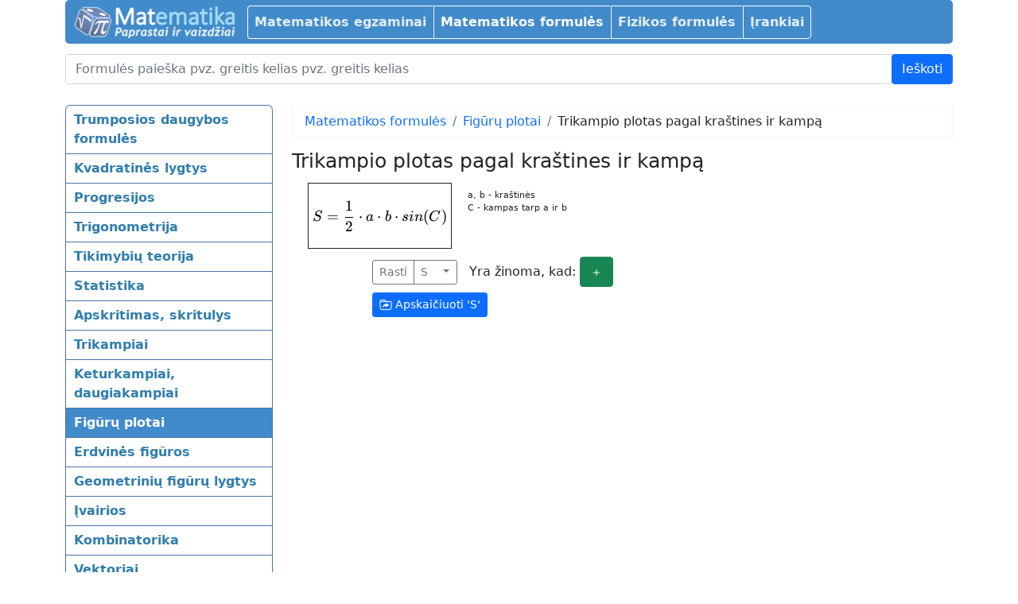

--- FILE ---
content_type: text/html; charset=UTF-8
request_url: https://www.mat.lt/matematikos-formules/figuru-plotai/trikampio-plotas-pagal-krastines-ir-kampa.html
body_size: 9796
content:
<!DOCTYPE html>
<html>
<head>
		<meta http-equiv="Content-Type" content="text/html; charset=UTF-8" />
        <meta name="viewport" content="width=device-width, initial-scale=1, maximum-scale=1">
	<base href="https://www.mat.lt/"/>
	<link href='https://cdn.jsdelivr.net/npm/katex@0.16.10/dist/katex.min.css' rel='stylesheet' type='text/css'>
<link href='https://static.mat.lt/css/m_495d03937d_1714512638.css' rel='stylesheet' type='text/css'>
	<title>Trikampio plotas pagal kraštines ir kampą | Figūrų plotai | Matematikos formulės | Matematika</title>
	<meta name='keywords' content="matematika, formulės, matematikos formulės, trikampio, plotas, pagal, kraštines, kampą, figūrų, plotai" />
	<meta name='description' content="Figūrų plotai - Trikampio plotas pagal kraštines ir kampą: a, b - kraštinės, C - kampas tarp a ir b" />
        <script async src="https://pagead2.googlesyndication.com/pagead/js/adsbygoogle.js?client=ca-pub-8751872789210139" crossorigin="anonymous"></script>        
</head>

<body>
	
	
	<div class="container">
		

<nav class="order-1 navbar navbar-expand-lg navbar-dark bg-indigo navbar_top_s3 nav_s3">
	<div class="container-fluid">
		<a class="navbar-brand" href=""><img src="https://static.mat.lt/logo.png" /></a>
		<button class="navbar-toggler" type="button" data-bs-toggle="collapse" data-bs-target="#navbarSupportedContent" aria-controls="navbarSupportedContent" aria-expanded="false" aria-label="Toggle navigation">
			<span class="navbar-toggler-icon"></span>
		</button>
		<div class="collapse navbar-collapse" id="navbarSupportedContent">
			<nav class="navfadein">
				<ul class="navbar-nav me-auto mb-2 mb-lg-0 navfadein">
					<li class="nav-item"><a class="nav-link"  href = "/matematikos-egzaminai/">Matematikos egzaminai</a><ul class='animated fadeIn'><li><a class=""  href = "/matematikos-egzaminai/2021-valstybinis/">2021 valstybinis</a></li><li><a class=""  href = "/matematikos-egzaminai/2020-valstybinis/">2020 valstybinis</a></li><li><a class=""  href = "/matematikos-egzaminai/2019-valstybinis/">2019 valstybinis</a></li><li><a class=""  href = "/matematikos-egzaminai/2018-valstybinis/">2018 valstybinis</a></li><li><a class=""  href = "/matematikos-egzaminai/2017-valstybinis/">2017 valstybinis</a></li><li><a class=""  href = "/matematikos-egzaminai/2016-valstybinis/">2016 valstybinis</a></li><li><a class=""  href = "/matematikos-egzaminai/2015-valstybinis/">2015 valstybinis</a></li><li><a class=""  href = "/matematikos-egzaminai/2014-valstybinis/">2014 valstybinis</a></li><li><a class=""  href = "/matematikos-egzaminai/2014-pupp/">2014 PUPP</a></li><li><a class=""  href = "/matematikos-egzaminai/pasiruosk-egzaminui/">Pasiruošk egzaminui</a></li><li><a class=""  href = "/matematikos-egzaminai/2014-bandomasis/">2014 bandomasis</a></li><li><a class=""  href = "/matematikos-egzaminai/2013-valstybinis/">2013 valstybinis</a></li></ul></li><li class="nav-item"><a class="nav-link active"  href = "/matematikos-formules/">Matematikos formulės</a><ul class='animated fadeIn'><li><a class=""  href = "/matematikos-formules/daugybos-formules.html">Trumposios daugybos formulės</a></li><li><a class=""  href = "/matematikos-formules/kvadratines-lygtys.html">Kvadratinės lygtys</a></li><li><a class=""  href = "/matematikos-formules/progresijos.html">Progresijos</a></li><li><a class=""  href = "/matematikos-formules/trigonometrijos-formules.html">Trigonometrija</a></li><li><a class=""  href = "/matematikos-formules/tikimybiu-teorija.html">Tikimybių teorija</a></li><li><a class=""  href = "/matematikos-formules/statistika.html">Statistika</a></li><li><a class=""  href = "/matematikos-formules/apskritimas-skritulys.html">Apskritimas, skritulys</a></li><li><a class=""  href = "/matematikos-formules/trikampiai.html">Trikampiai</a></li><li><a class=""  href = "/matematikos-formules/keturkampiai-daugiakampiai.html">Keturkampiai, daugiakampiai</a></li><li><a class="active"  href = "/matematikos-formules/figuru-plotai.html">Figūrų plotai</a></li><li><a class=""  href = "/matematikos-formules/erdvines-figuros.html">Erdvinės figūros</a></li><li><a class=""  href = "/matematikos-formules/geometriniu-figuru-lygtys.html">Geometrinių figūrų lygtys</a></li><li><a class=""  href = "/matematikos-formules/ivairios-formules.html">Įvairios</a></li><li><a class=""  href = "/matematikos-formules/kombinatorika.html">Kombinatorika</a></li><li><a class=""  href = "/matematikos-formules/vektoriai.html">Vektoriai</a></li><li><a class=""  href = "/matematikos-formules/logaritmai.html">Logaritmai</a></li></ul></li><li class="nav-item"><a class="nav-link"  href = "/fizikos-formules/">Fizikos formulės</a></li><li class="nav-item"><a class="nav-link"  href = "/irankiai/">Įrankiai</a></li>				</ul>
			</nav>
			
		</div>
	</div>
</nav>



		
		
		
		
				
		

<div class="order-2 navbar d-flex d-md-none mob_navbar_2 col-11 col-push-1 s3_col-push-1 navbar-dark bg-indigo navbar_top_s3 nav_s3">
	<div class="container-fluid">
		<span> </span>
		<button class="navbar-toggler" type="button" data-bs-toggle="collapse" data-bs-target="#navbarSupportedContent2" aria-controls="navbarSupportedContent" aria-expanded="false" aria-label="Toggle navigation">
			<span class="navbar-toggler-icon"></span>
		</button>
		<div class="collapse navbar-collapse s3_margin_top_mini" id="navbarSupportedContent2">
			<ul class="navbar-nav me-auto mb-2 mb-lg-0">
				<li class="nav-item"><a class="nav-link"  href = "/matematikos-formules/daugybos-formules.html">Trumposios daugybos formulės</a></li><li class="nav-item"><a class="nav-link"  href = "/matematikos-formules/kvadratines-lygtys.html">Kvadratinės lygtys</a></li><li class="nav-item"><a class="nav-link"  href = "/matematikos-formules/progresijos.html">Progresijos</a></li><li class="nav-item"><a class="nav-link"  href = "/matematikos-formules/trigonometrijos-formules.html">Trigonometrija</a></li><li class="nav-item"><a class="nav-link"  href = "/matematikos-formules/tikimybiu-teorija.html">Tikimybių teorija</a></li><li class="nav-item"><a class="nav-link"  href = "/matematikos-formules/statistika.html">Statistika</a></li><li class="nav-item"><a class="nav-link"  href = "/matematikos-formules/apskritimas-skritulys.html">Apskritimas, skritulys</a></li><li class="nav-item"><a class="nav-link"  href = "/matematikos-formules/trikampiai.html">Trikampiai</a></li><li class="nav-item"><a class="nav-link"  href = "/matematikos-formules/keturkampiai-daugiakampiai.html">Keturkampiai, daugiakampiai</a></li><li class="nav-item"><a class="nav-link active"  href = "/matematikos-formules/figuru-plotai.html">Figūrų plotai</a></li><li class="nav-item"><a class="nav-link"  href = "/matematikos-formules/erdvines-figuros.html">Erdvinės figūros</a></li><li class="nav-item"><a class="nav-link"  href = "/matematikos-formules/geometriniu-figuru-lygtys.html">Geometrinių figūrų lygtys</a></li><li class="nav-item"><a class="nav-link"  href = "/matematikos-formules/ivairios-formules.html">Įvairios</a></li><li class="nav-item"><a class="nav-link"  href = "/matematikos-formules/kombinatorika.html">Kombinatorika</a></li><li class="nav-item"><a class="nav-link"  href = "/matematikos-formules/vektoriai.html">Vektoriai</a></li><li class="nav-item"><a class="nav-link"  href = "/matematikos-formules/logaritmai.html">Logaritmai</a></li>			</ul>
		</div>
	</div>
</div>



	<div class="s3_padding_top s3_padding_bottom"><form style="margin-bottom: 3px;" class="bs-docs-example " method=GET action="/paieska/">
			<div class="input-group">
			<input placeholder="Formulės paieška pvz. greitis kelias pvz. greitis kelias" id="tags" type=text name="data[tags]" class="form-control big_input_ " autocomplete="off" value="">
			<div class="input-group-btn btn-group">
				 <input type=submit class="btn big_button btn-primary btn-lg_" name="search" value="Ieškoti">
			</div>
		  </div></form></div>
	

<!-- Example row of columns -->
<div class="row s3_container_2">
  <div class="d-none d-md-block col-sm-5_ col-md-3">
						<div class="well sidebar-nav">
			<ul class="nav nav-list bs-docs-sidenav flex-column">
				<li class="nav-item"><a class="nav-link"  href = "/matematikos-formules/daugybos-formules.html">Trumposios daugybos formulės</a></li><li class="nav-item"><a class="nav-link"  href = "/matematikos-formules/kvadratines-lygtys.html">Kvadratinės lygtys</a></li><li class="nav-item"><a class="nav-link"  href = "/matematikos-formules/progresijos.html">Progresijos</a></li><li class="nav-item"><a class="nav-link"  href = "/matematikos-formules/trigonometrijos-formules.html">Trigonometrija</a></li><li class="nav-item"><a class="nav-link"  href = "/matematikos-formules/tikimybiu-teorija.html">Tikimybių teorija</a></li><li class="nav-item"><a class="nav-link"  href = "/matematikos-formules/statistika.html">Statistika</a></li><li class="nav-item"><a class="nav-link"  href = "/matematikos-formules/apskritimas-skritulys.html">Apskritimas, skritulys</a></li><li class="nav-item"><a class="nav-link"  href = "/matematikos-formules/trikampiai.html">Trikampiai</a></li><li class="nav-item"><a class="nav-link"  href = "/matematikos-formules/keturkampiai-daugiakampiai.html">Keturkampiai, daugiakampiai</a></li><li class="nav-item"><a class="nav-link active"  href = "/matematikos-formules/figuru-plotai.html">Figūrų plotai</a></li><li class="nav-item"><a class="nav-link"  href = "/matematikos-formules/erdvines-figuros.html">Erdvinės figūros</a></li><li class="nav-item"><a class="nav-link"  href = "/matematikos-formules/geometriniu-figuru-lygtys.html">Geometrinių figūrų lygtys</a></li><li class="nav-item"><a class="nav-link"  href = "/matematikos-formules/ivairios-formules.html">Įvairios</a></li><li class="nav-item"><a class="nav-link"  href = "/matematikos-formules/kombinatorika.html">Kombinatorika</a></li><li class="nav-item"><a class="nav-link"  href = "/matematikos-formules/vektoriai.html">Vektoriai</a></li><li class="nav-item"><a class="nav-link"  href = "/matematikos-formules/logaritmai.html">Logaritmai</a></li>			</ul>
		</div><!--/.well -->

                
           <br />
            <div class="well sidebar-nav">
            <ins class="adsbygoogle"
            style="display:inline-block;width:160px;height:600px"
            data-ad-client="ca-pub-8751872789210139"
            data-ad-slot="9598829809"></ins>
       <script>
       (adsbygoogle = window.adsbygoogle || []).push({});
       </script>            </div>
                    
	   <div style="height: 300px;"></div>

	   <div id="s_s">
							   </div>
  </div>

 <div class="col-sm-7_ col-md-9">
		<nav aria-label="breadcrumb"><ol class="breadcrumb"><li class="breadcrumb-item"><a href="/matematikos-formules/">Matematikos formulės</a></li><li class="breadcrumb-item" class="breadcrumb-item"><a href="/matematikos-formules/figuru-plotai.html">Figūrų plotai</a></li><li class="breadcrumb-item" class="breadcrumb-item" class=" active">Trikampio plotas pagal kraštines ir kampą</li></ol></nav>				<div><h1>Trikampio plotas pagal kraštines ir kampą</h1><div class="center_ce"><div class="row">
						<div class="s3_margin_bottom d-block d-lg-none"></div>
						<div class="col-lg-6">
		<div class="s_formula_row">
			<div class="s_formula_img pull-left"><span class = "in_bl s3_katex">$$S = \frac{1}{2}\cdot a\cdot b\cdot sin(C)$$</span></div>
			<div class="s_formula_links pull-left">
				<div class="s_formula_expl" id="formula_2949" >a, b - kraštinės<br />
C - kampas tarp a ir b</div></div>
		</div><div class="pull-right" style="margin-top: 10px;"><span>
			<!-- Single button -->
				<span class="btn-group solve_url_holder" role="group" data-baseurl="/formules-skaiciuotuvas/?m&formula=S+%3D+1%2F2+ab+sin%28C%29">
					<span type="button" class="btn btn-sm btn-outline-secondary">
						Rasti
					</span>
				  <button type="button" class="btn btn-sm btn-outline-secondary dropdown-toggle" data-toggle="dropdown" aria-haspopup="true" aria-expanded="false">
					<span class="variable">S</span> &nbsp;&nbsp;<span class="caret"></span>
				  </button>
				  <ul class="dropdown-menu listed_variables">
					<li><a class="dropdown-item choose_variable" href="#">S</a></li><li><a class="dropdown-item choose_variable" href="#">a</a></li><li><a class="dropdown-item choose_variable" href="#">b</a></li><li><a class="dropdown-item choose_variable" href="#">C</a></li>
				  </ul>
				</span>
				&nbsp;&nbsp;Yra žinoma, kad: <button type="button" class="btn btn-xs btn-success add_variable"><svg xmlns="http://www.w3.org/2000/svg" width="16" height="16" fill="currentColor" class="bi bi-plus" viewBox="0 0 16 16">
  <path d="M8 4a.5.5 0 0 1 .5.5v3h3a.5.5 0 0 1 0 1h-3v3a.5.5 0 0 1-1 0v-3h-3a.5.5 0 0 1 0-1h3v-3A.5.5 0 0 1 8 4z"/>
</svg></button>
				<br />
				<span class="d-none my_templates">
					<span class="exact_variable_template">
						<div class="exact_variable">
						&nbsp;&nbsp;&nbsp;&nbsp;&nbsp;<select class="exact_variable_name form-control" style="display: inline-block; width: auto;"><option  value="S">S</option><option selected = "SELECTED" value="a">a</option><option  value="b">b</option><option  value="C">C</option></select> = <span class="virtual_w"><input   onmouseup="remember_virt(this)" onclick="remember_virt(this)" onkeyup="remember_virt(this)"  size = "6" class="input_text_ virtual_i form-control input-sm exact_variable_value" id="" type=text name="" value=""><img class = "virtual_kb_img func_icon sam_sprite_abstract sam_sprite-kb" onclick = "show_vkb(this)" src = "https://cdn.mat.lt/css/blank.gif"/></span><span class="d-none variable_helper_container input-group-sm">
				&nbsp;&nbsp;<input  style="width: 70px; display: inline-block;  margin-right: -6px; padding: 2px 2px;" type="text" class="form-control variable_helper">
				<span class="input-group-btn_">
				  <button style="padding-left: 5px; padding-right: 7px;" class="btn btn-sm btn-default variable_helper_button" type="button"><span class="glyphicon glyphicon-arrow-left"></span></button>
				</span>
			  </span> <button type="button" class="btn btn-xs btn-danger delete_variable"><span class="glyphicon_ glyphicon-remove_">x</span></button>
					</div>
					</span>
				</span>
				<div class="exact_variables">
					
				</div>
			</span><div class="solve_buttons"><a class="btn btn-primary btn btn-sm btn-primary solve_link" target="_blank" href="/formules-skaiciuotuvas/?m&formula=S+%3D+1%2F2+ab+sin%28C%29&find=S"> <svg xmlns="http://www.w3.org/2000/svg" width="16" height="16" fill="currentColor" class="bi bi-folder-symlink" viewBox="0 0 16 16">
  <path d="M11.798 8.271l-3.182 1.97c-.27.166-.616-.036-.616-.372V9.1s-2.571-.3-4 2.4c.571-4.8 3.143-4.8 4-4.8v-.769c0-.336.346-.538.616-.371l3.182 1.969c.27.166.27.576 0 .742z"/>
  <path d="M.5 3l.04.87a1.99 1.99 0 0 0-.342 1.311l.637 7A2 2 0 0 0 2.826 14h10.348a2 2 0 0 0 1.991-1.819l.637-7A2 2 0 0 0 13.81 3H9.828a2 2 0 0 1-1.414-.586l-.828-.828A2 2 0 0 0 6.172 1H2.5a2 2 0 0 0-2 2zm.694 2.09A1 1 0 0 1 2.19 4h11.62a1 1 0 0 1 .996 1.09l-.636 7a1 1 0 0 1-.996.91H2.826a1 1 0 0 1-.995-.91l-.637-7zM6.172 2a1 1 0 0 1 .707.293L7.586 3H2.19c-.24 0-.47.042-.684.12L1.5 2.98a1 1 0 0 1 1-.98h3.672z"/>
</svg> Apskaičiuoti '<span class="solve_variable">S</span>'</a> </div></div><div class="clearfix"></div><br /></div>
						<div class="col-lg-6 d-none d-lg-block" style="text-align: right;"><ins class="adsbygoogle"
             style="display:inline-block;width:300px;height:600px"
             data-ad-client="ca-pub-8751872789210139"
             data-ad-slot="5587432602"></ins>
        <script>
             (adsbygoogle = window.adsbygoogle || []).push({});
        </script></div>
					  </div></div></div>
  </div>

</div>

		
		<div class="footer">
		
Visos teisės saugomos ©
		</div>
		
	</div>
	
	<script type='text/javascript' src='https://ajax.googleapis.com/ajax/libs/prototype/1.7.3.0/prototype.js'></script>
<script type='text/javascript' src='https://cdn.jsdelivr.net/npm/katex@0.16.10/dist/katex.min.js'></script>
<script defer src="https://cdn.jsdelivr.net/npm/katex@0.16.10/dist/contrib/auto-render.min.js" integrity="sha384-43gviWU0YVjaDtb/GhzOouOXtZMP/7XUzwPTstBeZFe/+rCMvRwr4yROQP43s0Xk" crossorigin="anonymous"></script>
<script type='text/javascript' src='https://static.mat.lt/js/m_0537f7204c_1644533913.js'></script>
<script type="text/javascript">document.addEventListener("DOMContentLoaded", function() {renderMathInElement(document.body, {
			// customised options
			// • auto-render specific keys, e.g.:
			delimiters: [
				{left: '$$', right: '$$', display: true}//,
				//{left: '$', right: '$', display: false},
				//{left: '\(', right: '\)', display: false},
				//{left: '\[', right: '\]', display: true}
			],
			// • rendering keys, e.g.:
			throwOnError : true
		  });});</script>

<script type="text/javascript">var solve_add_variable_bool = 1;</script>
<script type="text/javascript">
			var tokens = ['slegiai','skystis','skysciu','skyscio','skysciai','skvarba','skritulys','skritulio','skriejimas','skriejant','skriejanciu','sklidimo','skirtumo','skirtumas','skerspjuvis','skerspjuvio','skersmuo','skaliarine','skaidymas','skaicius','sistemose','sistemos','sistemoje','sistemai','sipndulys','sipnduliai','sinusu','sinuso','sinusas','silumos','siluminis','siluminio','siluma','silpninimas','sildytuvo','sildomo','sienos','sferos','sferinis','sferinio','sfera','sesiakampis','sesiakampio','sesiakampi','segis','savybe','savuju','savitoji','savitasis','saviindukcine','saviindukcijos','saviindukcija','saveikos','saveikaujanciu','saule','sarlio','santykinis','santykiniai','santykine','sandaugos','sandauga','salygine','salyga','saltiniu','saltinio','sakotinese','saknys','saknis','rutulys','rutulio','rutuli','rombo','rombas','rodiklis','rodikliai','rodikl','ritinys','ritinio','rites','rite','rimties','riedejimo','riedejimas','ribinis','riba','ri','rezonansas','renkamu','remelis','remelio','reliatyvus','reliatyvumas','reliatyvistinis','reliatyvistine','reiskiniai','reiksmiu','reiksmes','reiksme','raudonoji','radiolokacija','pusperimetris','pusperimetri','pusiaukrastines','pusiaukrastine','pusiaukampines','pusiaukampine','pusasiai','proporcingumo','progresijos','progresija','procesas','procentu','procentai','prizmes','prizme','priklausaincios','priesingo','priesingas','priesinga','pries','prie','pratekancio','pradinis','pradine','potenciniu','potencines','potencine','potencija','potencialu','potencialas','posukio','postulatas','poslinkis','pokytis','pluduriuojanciam','plotus','ploto','plotis','plotas','plotai','plonojo','plonasis','plonas','plokstumos','plokstuma','plokstes','ploksteliu','ploksteles','plokstele','plokste','ploksciu','ploksciojo','ploksciasis','plokscias','pleveles','pletimosi','pletimasis','planko','planetu','planetos','planetas','planeta','pitagoro','pirmos','pirmoji','pirmo','pirmasis','pirmas','piramides','piramide','pilnutine','pilnoji','pilno','petys','perkrova','perkelimo','perkelimas','periodas','periodai','perimetras','perimetrai','perejimas','pereinant','perduotas','per','peciai','pavirsius','pavirsiuose','pavirsiuje','pavirsinis','pavirsinio','pavirsiaus','pastovaus','pasaliniu','papildomas','panardintam','palydovo','palydovas','palukanu','palukanos','palankus','palankiu','pakilimo','pailgejimas','paildejimas','pagrindu','pagrindo','pagrindine','pagrindas','pagrindai','pagreitis','pagreiciui','pagreiciai','pagr','pagal','padidejimas','padetis','padalija','oro','orbitu','orbitos','orbitoje','orbita','omo','omas','nykstancios','nykstamosios','nykstamoji','nusileidimo','nusedusios','nusedusi','nupjautinis','nupjautinio','nupjautines','nupjautine','nuotolis','nuoseklusis','nuoseklus','nuosekliai','nuopjovos','nuopjova','nuokrypis','nuokrypio','nuo','numeris','nueitas','niutono','niutonio','nesvarumas','nesvarbi','nesutaikomu','nesutaikomi','nepriklausomu','nepriklausomi','naudingumo','naudingasis','naudingas','naudinga','narys','nariu','nario','nariai','n-asis','momentas','molis','molio','moliais','moliai','molekulius','molekuliu','molekulines','molekules','molekule','modulis','modulio','minimumo','minimumas','minimumai','minimalus','metu','metaluose','mesto','mestas','mendelejevo','medziagos','mechaninis','mechanine','mazosios','mazoji','maziausia','mazesnioji','mazas','max','matmuo','matematines','matematine','mases','mase','marioto','maksimumo','maksimumas','maksimumai','maksimalus','maksimali','magnetinis','magnetinio','magnetiniame','magnetini','magnetines','magnetine','magnetin','lygtis','lygties','lygiasones','lygiasone','lygiakrastis','lygiakrasti','lygiakrascio','lygiagretusis','lygiagretus','lygiagretainis','lygiagretainio','lygiagreciu','lydymosi','lydymasis','lydimosi','luzio','luzimo','luzimas','lorenco','logaritmu','logaritmo','logaritmas','liusako','linijos','linijinis','linija','liestines','lesis','lesio','lekio','lekimo','lauziamoji','lauziamasis','lauko','lauke','laukas','lanko','lankas','laisvuju','laisvu','laisvojo','laisvo','laisviesiems','laisvieji','laisvasis','laisvas','laisvai','laipsnis','laipsnio','laipsniais','laikotarpiu','laikotarpis','laiko','laikas','laidumas','laidu','laido','laidininkuose','laidininku','laidininko','laidininke','laidininkas','laidininkai','laidas','kvantinis','kvantavimo','kvantas','kvadratu','kvadrato','kvadratinis','kvadratinio','kvadratines','kvadratine','kvadratas','kvadrata','kuro','kurios','kurio','kurias','kuriamas','kuri','kunui','kunu','kuno','kunas','kulono','kulonas','kugis','kugio','kubu','kubo','kubas','ku','kryptis','krypties','kruviu','kruvis','kruvio','kruviai','kruvi','kritimo','kritimas','krintanti','krintancios','krintancio','kreivuose','kreivumo','kreivumas','krastiniu','krastines','krastine','kotangento','kotangentas','kosntanta','kosminis','kosinusu','kosinuso','kosinusas','koordinates','koordinate','konturro','konturo','konturas','konstanta','kondensatorius','kondensatoriaus','koncentracija','kombinatorika','kolinearus','koherentines','koficienta','koeficientas','kliutis','kliuties','klapeirono','kitimas','kita','kintamosios','kintamos','kintamoji','kintamasis','kintamas','kinetines','kinetine','kietojo','kietejimas','kientine','kiekis','keturkampis','keturkampio','keturkampi','kertant','kepleris','keplerio','kelvinais','kelio','keliniai','kelias','keitimo','kapiliaro','kapiliariniai','kapiliaras','kapiliarai','kampu','kampo','kampinis','kampas','kampai','kampa','kai','juosteles','jungo','jungimas','judejimo','judejimas','judant','judancioje','judancio','judanciame','jono','jonizacijos','jonizacija','jegu','jegos','jega','izoterminis','izoterminio','izochorinis','izobarinis','izambine','ivykiu','ivykis','ivykio','ivykiai','iveikimas','itempimo','itempimas','itampos','itampa','isvestine','istrizainiu','istrizaines','istrizaine','istemptos','istempta','istekancio','isskyrimo','isskyrimas','issilaisvinimo','issilaisvinimas','ispjovos','ispjovai','ispjova','ispersija','isoriniu','isorinis','isorines','isorine','isklotines','isklotine','iskilas','isejimo','interferencijos','interferencija','inertiskumas','inercijos','inercija','induktyvumas','induktyvioji','induktyvine','indukcine','indukcijos','indukcija','indai','imtis','imties','impulsas','ilgis','ilgio','ilgiai','ilgejimo','ilgejimas','ikvadrata','ikrauto','ikrautas','iki','igaubtas','ielektrintu','ielektrintos','ielektrintas','ielektrinta','icentrinis','ibrezto','ibreztinio','ibreztines','ibreztine','ibreztas','huko','horizontaliai','horizonta','herono','harmoniniu','harmoniniams','harmoniniai','harmoningi','harmoningai','gretiniai','gretimu','gretasienis','gretasienio','greitis','greitejancio','greiciu','greicio','greiciai','gravitacijos','gravitacija','grandines','grandineje','grandinei','grandine','geometrinis','geometrines','geometrine','gei','geba','gautas','garu','gardeles','gardele','garavimo','garavimas','garai','galutinis','galinis','galine','galimos','galia','fotono','fotonas','fotoefekto','fotoefektas','formule','faziu','faze','farenheito','farenheitas','farenheitais','faradejaus','esant','erdviniu','erdvinio','erdveje','energiju','energijos','energija','elementu','elemento','elementarusis','elementarus','elementariu','elektrovaros','elektrovara','elektrostatinis','elektrostatinio','elektrostatine','elektros','elektronu','elektrono','elektronas','elektromagnetiniu','elektromagnetinis','elektromagnetinio','elektromagnetiniai','elektromagnetines','elektromagnetine','elektrolizei','elektrolize','elektrolitas','elektrodas','elektrodai','elektrocheminis','elektrinis','elektrinio','elektriniame','elektringu','elektringosios','elektringoji','elektrine','elektra','elektolizei','elekt','ekvivalentas','einsteino','einancios','eigos','eiga','efektine','edviniu','dydis','dvinaris','dvinario','dvigubai','dvieju','duju','dreifo','dregme','dispersija','diskriminantas','dipolinis','diodas','difrakciniai','difrakcine','difrakcijos','difrakcija','dielektrine','dielektriko','dielektrikas','didziosios','didziausia','didinimas','didieji','didesnioji','didesnio','didejimas','destinys','destinio','desnis','deriniai','degimo','degimas','daznis','dazniai','dauginamaisias','daugiakampis','daugiakampio','daugiakampi','daug','darbas','dalyse','dalis','dalinis','daliai','daleliu','daleles','dalele','daikto','cilindrine','ciklinis','centrinis','centre','centras','celcijus','celcijaus','celcijais','busenos','boro','bolcmano','boilio','binomo','binominis','binomas','between','besisukancio','bernulio','begalinis','begalines','begaline','bangu','bangos','banga','bandymu','bandymas','avogadro','ausintuvui','ausintuvo','aukstyn','aukstis','aukstine','auksciai','atvaizdo','atvaizdas','atstumo','atstumas','atstojamojo','atstojamasis','atspindzio','atspindys','atspindetoje','atspindeta','atmosferoje','atkarpos','atkarpoje','atkarpa','atiduotas','asis','aritmetinis','aritmetines','aritmetine','archimedo','archimedas','arba','apviju','apsvieta','apsviestumas','apskritimu','apskritimo','apskritimas','apsisukimu','apsisukimo','apotema','aplnkos','aplinkos','aplinkoje','aplinka','aplink','apl','apiibreztas','apie','apibrezto','apibreztinio','apibreztas','apibendrintas','apatinio','antros','antroji','antro','antrasis','antras','anodas','angle','amplitude','ampero','absoliutusis','absoliutus','absoliutinis','absoliutiniai','absoliutine','absoliuti','slegio','slegis','sluoksnio','sluoksnis','smugiai','smugiu','sociuju','solenoidas','solenoido','son','sonines','soninio','soninis','sotieji','soties','specifine','specifinis','spinduli','spinduliai','spindulio','spinduliu','spindulys','sprendiniai','sprendinys','spyruokles','spyruokline','spyruoklines','srautas','srove','sroves','stabdymas','stabdymo','staciakampio','staciakampis','stacioji','staciojo','staciosios','staciuju','standumas','statiniai','statinius','statmenas','statuji','statusis','stebetojo','stipriai','stiprinimas','stiprio','stipris','stiprumas','storis','stovincio','stovincioje','styga','stygos','sudaro','sudaromoji','sudeties','sudetiniai','sudetiniu','sugrupuotos','sujungtu','sujungus','sukimosi','suma','sumazejimas','sumos','sunkio','susilpnejimo','susisiekiantieji','susisiekiantys','suspausta','suspaustos','sustiprejimo','sutampa','sutrumpejimas','svarbi','svertas','sverto','sviesa','sviesios','sviesoje','sviesos','svoris','svyravimai','svyravimas','svyravimo','svyravimu','svyravymai','svyravymams','svyravymo','svyravymu','svyruojancio','svyruojantis','svyruokle','svyruokles','t','taisykle','taisyklinga','taisyklingo','taisyklingojo','taisyklingosios','talpa','talpine','tampr','tamprumo','tamsios','tangentas','tangento','tankiai','tankis','tarp','tarpas','taska','taskai','taskas','taskini','taskiniai','taskinio','taskinis','taskiniu','tasko','tasku','taskus','tekancios','temperatura','temperaturinis','temperaturoje','temperaturos','teorema','teorijos','termodinamikos','terpese','terpiu','the','tiesaus','tiese','tieses','tiesinis','tiesus','tikimybe','tikimybes','tobulu','tobuluju','tolygiai','tolygus','tolygusis','tomsono','trajektorijos','transformacija','transformacijos','transformatoriaus','transformatorius','trapecija','trapecijos','traukos','trecias','treciasis','trikampi','trikampio','trikampis','trinario','trinties','turiai','turinis','turio','turis','tvarka','tvermes','universalioji','uzdara','uzdarai','uzlinkimo','vaizdo','vak','vakuumas','vakuume','valentingumas','vamzdzio','vamzdziu','vandens','vardiklis','variklio','variklis','varza','varzos','vdutinis','vectors','veidrodis','veidrodzio','veikianti','vektoriai','vektoriaus','vektoriu','vektorius','verte','vertikaliai','vertikalus','vid','vidine','vidines','vidinis','vidurine','vidurkis','vidutine','vidutinis','vienatomiu','vienete','vienetinis','vieneto','vienos','vija','vijos','viju','viltis','virpesiai','virpesiu','virsutinio','visas','visi','visiskas','visu','visuotines','vykstant','yra','zeme','zemes','zeminimas','zeminimo','zemyn','zidinio','zidinys','ziedai','ziedas','ziedu','δaob'];
			new AutoComplete("tags", "index.php?eID=sam_f_tags&m=json&s=", {
					delay: 0.05,
					resultFormat: AutoComplete.Options.RESULT_FORMAT_JSON
				});</script>
<div id = "virtual_keyboard" style="display:none; position: absolute;"><ul class="nav nav-tabs" id="myTab">
			<li class="nav-item"><a class="nav-link active" href="#">1</a></li>
			<li class="nav-item"><a class="nav-link" href="#">a</a></li>
			<li class="nav-item"><a class="nav-link" href="#">A</a></li>
			<li class="nav-item"><a class="nav-link" href="#">δ</a></li>
			<li class="nav-item"><a class="nav-link" href="#">Δ</a></li>
		  </ul><div class="tab-content">
			<div class="tab-pane active" ><div class = "wk_button_div_big wk_button_click"><div class = "wk_button_big">1</div></div><div class = "wk_button_div_big wk_button_click"><div class = "wk_button_big">2</div></div><div class = "wk_button_div_big wk_button_click"><div class = "wk_button_big">3</div></div><div class = "wk_button_div_big wk_button_click"><div class = "wk_button_big">+</div></div><div class = "wk_button_div_big wk_button_click wk_button_back"><div class = "wk_button_big"><-</div></div><div style="clear:both;"></div><div class = "wk_button_div_big wk_button_click"><div class = "wk_button_big">4</div></div><div class = "wk_button_div_big wk_button_click"><div class = "wk_button_big">5</div></div><div class = "wk_button_div_big wk_button_click"><div class = "wk_button_big">6</div></div><div class = "wk_button_div_big wk_button_click"><div class = "wk_button_big">-</div></div><div class = "wk_button_div_big wk_button_click wk_button_clear"><div class = "wk_button_big">C</div></div><div style="clear:both;"></div><div class = "wk_button_div_big wk_button_click"><div class = "wk_button_big">7</div></div><div class = "wk_button_div_big wk_button_click"><div class = "wk_button_big">8</div></div><div class = "wk_button_div_big wk_button_click"><div class = "wk_button_big">9</div></div><div class = "wk_button_div_big wk_button_click"><div class = "wk_button_big">*</div></div><div class = "wk_button_div_big wk_button_click"><div class = "wk_button_big">(</div></div><div style="clear:both;"></div><div class = "wk_button_div_big wk_button_click"><div class = "wk_button_big">0</div></div><div class = "wk_button_div_big wk_button_click"><div class = "wk_button_big">.</div></div><div class = "wk_button_div_big wk_button_click"><div class = "wk_button_big">=</div></div><div class = "wk_button_div_big wk_button_click"><div class = "wk_button_big">/</div></div><div class = "wk_button_div_big wk_button_click"><div class = "wk_button_big">)</div></div><div style="clear:both;"></div><div class = "wk_button_div_big wk_button_click"><div class = "wk_button_big">^</div></div><div class = "wk_button_div_big wk_button_click wk_button_sqrt"><div class = "wk_button_big">√</div></div><div class = "wk_button_div_big wk_button_click"><div class = "wk_button_big">'</div></div><div class = "wk_button_div_big wk_button_click"><div class = "wk_button_big">!</div></div><div class = "wk_button_div_big wk_button_click"><div class = "wk_button_big">π</div></div><div style="clear:both;"></div><div class = "wk_button_div_big wk_button_click"><div class = "wk_button_big">,</div></div><div class = "wk_button_div_big wk_button_click"><div class = "wk_button_big">;</div></div><div class = "wk_button_div_big wk_button_click"><div class = "wk_button_big">_</div></div><div class = "wk_button_div_big wk_button_click"><div class = "wk_button_big"> </div></div><div class = "wk_button_div_big wk_button_click"><div class = "wk_button_big">x</div></div><div style="clear:both;"></div><div class = "wk_button_div_big wk_button_click wk_button_func"><div class = "wk_button_span_func">sin</div></div><div class = "wk_button_div_big wk_button_click wk_button_func"><div class = "wk_button_span_func">cos</div></div><div class = "wk_button_div_big wk_button_click wk_button_func"><div class = "wk_button_span_func">tg</div></div><div class = "wk_button_div_big wk_button_click wk_button_func"><div class = "wk_button_span_func">ctg</div></div><div class = "wk_button_div_big wk_button_click wk_button_func"><div class = "wk_button_span_func">log</div></div><div style="clear:both;"></div><div class = "wk_button_div_big wk_button_click wk_button_func"><div class = "wk_button_span_arc_func">arc sin</div></div><div class = "wk_button_div_big wk_button_click wk_button_func"><div class = "wk_button_span_arc_func">arc cos</div></div><div class = "wk_button_div_big wk_button_click wk_button_func"><div class = "wk_button_span_arc_func">arc tg</div></div><div class = "wk_button_div_big wk_button_click wk_button_func"><div class = "wk_button_span_arc_func">arc ctg</div></div><div class = "wk_button_div_big wk_button_click wk_button_func"><div class = "wk_button_span_func">ln</div></div><div style="clear:both;"></div><div class = "wk_button_div_big wk_button_click"><div class = "wk_button_big">′</div></div><div class = "wk_button_div_big wk_button_click wk_button_func"><div class = "wk_button_int_func">∫</div><img class = " sam_sprite_abstract sam_sprite-int_b_mini" src = "https://cdn.mat.lt/css/blank.gif"/></div><div class = "wk_button_div_big wk_button_click wk_button_func"><div class = "wk_button_int_a_func">∫_</div><img class = " sam_sprite_abstract sam_sprite-int_a_b_mini" src = "https://cdn.mat.lt/css/blank.gif"/></div><div class = "wk_button_div_big wk_button_click wk_button_func"><div class = "wk_button_rint_func">|</div><img class = " sam_sprite_abstract sam_sprite-rint_b_mini" src = "https://cdn.mat.lt/css/blank.gif"/></div><div class = "wk_button_div_big wk_button_click wk_button_func"><div class = "wk_button_span_func">lg</div></div><div class="clearfix"></div></div>
			<div class="tab-pane"><div class = "wk_button_div_big wk_button_click"><div class = "wk_button_big">a</div></div><div class = "wk_button_div_big wk_button_click"><div class = "wk_button_big">b</div></div><div class = "wk_button_div_big wk_button_click"><div class = "wk_button_big">c</div></div><div class = "wk_button_div_big wk_button_click"><div class = "wk_button_big">d</div></div><div class = "wk_button_div_big wk_button_click"><div class = "wk_button_big">e</div></div><div class = "wk_button_div_big wk_button_click"><div class = "wk_button_big">f</div></div><div class = "wk_button_div_big wk_button_click"><div class = "wk_button_big">g</div></div><div class = "wk_button_div_big wk_button_click"><div class = "wk_button_big">h</div></div><div style="clear:both;"></div><div class = "wk_button_div_big wk_button_click"><div class = "wk_button_big">i</div></div><div class = "wk_button_div_big wk_button_click"><div class = "wk_button_big">j</div></div><div class = "wk_button_div_big wk_button_click"><div class = "wk_button_big">k</div></div><div class = "wk_button_div_big wk_button_click"><div class = "wk_button_big">l</div></div><div class = "wk_button_div_big wk_button_click"><div class = "wk_button_big">m</div></div><div class = "wk_button_div_big wk_button_click"><div class = "wk_button_big">n</div></div><div class = "wk_button_div_big wk_button_click"><div class = "wk_button_big">o</div></div><div class = "wk_button_div_big wk_button_click"><div class = "wk_button_big">p</div></div><div style="clear:both;"></div><div class = "wk_button_div_big wk_button_click"><div class = "wk_button_big">q</div></div><div class = "wk_button_div_big wk_button_click"><div class = "wk_button_big">r</div></div><div class = "wk_button_div_big wk_button_click"><div class = "wk_button_big">s</div></div><div class = "wk_button_div_big wk_button_click"><div class = "wk_button_big">t</div></div><div class = "wk_button_div_big wk_button_click"><div class = "wk_button_big">u</div></div><div class = "wk_button_div_big wk_button_click"><div class = "wk_button_big">v</div></div><div class = "wk_button_div_big wk_button_click"><div class = "wk_button_big">w</div></div><div class = "wk_button_div_big wk_button_click"><div class = "wk_button_big">x</div></div><div style="clear:both;"></div><div class = "wk_button_div_big wk_button_click"><div class = "wk_button_big">y</div></div><div class = "wk_button_div_big wk_button_click"><div class = "wk_button_big">z</div></div><div class = "wk_button_div_big wk_button_click"><div class = "wk_button_big">A</div></div><div class = "wk_button_div_big wk_button_click"><div class = "wk_button_big">C</div></div><div class = "wk_button_div_big wk_button_click"><div class = "wk_button_big">P</div></div><div class="clearfix"></div></div>
			<div class="tab-pane"><div class = "wk_button_div_big wk_button_click"><div class = "wk_button_big">A</div></div><div class = "wk_button_div_big wk_button_click"><div class = "wk_button_big">B</div></div><div class = "wk_button_div_big wk_button_click"><div class = "wk_button_big">C</div></div><div class = "wk_button_div_big wk_button_click"><div class = "wk_button_big">D</div></div><div class = "wk_button_div_big wk_button_click"><div class = "wk_button_big">E</div></div><div class = "wk_button_div_big wk_button_click"><div class = "wk_button_big">F</div></div><div class = "wk_button_div_big wk_button_click"><div class = "wk_button_big">G</div></div><div class = "wk_button_div_big wk_button_click"><div class = "wk_button_big">H</div></div><div style="clear:both;"></div><div class = "wk_button_div_big wk_button_click"><div class = "wk_button_big">I</div></div><div class = "wk_button_div_big wk_button_click"><div class = "wk_button_big">J</div></div><div class = "wk_button_div_big wk_button_click"><div class = "wk_button_big">K</div></div><div class = "wk_button_div_big wk_button_click"><div class = "wk_button_big">L</div></div><div class = "wk_button_div_big wk_button_click"><div class = "wk_button_big">M</div></div><div class = "wk_button_div_big wk_button_click"><div class = "wk_button_big">N</div></div><div class = "wk_button_div_big wk_button_click"><div class = "wk_button_big">O</div></div><div class = "wk_button_div_big wk_button_click"><div class = "wk_button_big">P</div></div><div style="clear:both;"></div><div class = "wk_button_div_big wk_button_click"><div class = "wk_button_big">Q</div></div><div class = "wk_button_div_big wk_button_click"><div class = "wk_button_big">R</div></div><div class = "wk_button_div_big wk_button_click"><div class = "wk_button_big">S</div></div><div class = "wk_button_div_big wk_button_click"><div class = "wk_button_big">T</div></div><div class = "wk_button_div_big wk_button_click"><div class = "wk_button_big">U</div></div><div class = "wk_button_div_big wk_button_click"><div class = "wk_button_big">V</div></div><div class = "wk_button_div_big wk_button_click"><div class = "wk_button_big">W</div></div><div class = "wk_button_div_big wk_button_click"><div class = "wk_button_big">X</div></div><div style="clear:both;"></div><div class = "wk_button_div_big wk_button_click"><div class = "wk_button_big">Y</div></div><div class = "wk_button_div_big wk_button_click"><div class = "wk_button_big">Z</div></div><div class="clearfix"></div></div>
			<div class="tab-pane"><div class = "wk_button_div_big wk_button_click"><div class = "wk_button_big">α</div></div><div class = "wk_button_div_big wk_button_click"><div class = "wk_button_big">β</div></div><div class = "wk_button_div_big wk_button_click"><div class = "wk_button_big">γ</div></div><div class = "wk_button_div_big wk_button_click"><div class = "wk_button_big">δ</div></div><div class = "wk_button_div_big wk_button_click"><div class = "wk_button_big">ε</div></div><div class = "wk_button_div_big wk_button_click"><div class = "wk_button_big">ζ</div></div><div class = "wk_button_div_big wk_button_click"><div class = "wk_button_big">η</div></div><div class = "wk_button_div_big wk_button_click"><div class = "wk_button_big">θ</div></div><div style="clear:both;"></div><div class = "wk_button_div_big wk_button_click"><div class = "wk_button_big">ι</div></div><div class = "wk_button_div_big wk_button_click"><div class = "wk_button_big">κ</div></div><div class = "wk_button_div_big wk_button_click"><div class = "wk_button_big">λ</div></div><div class = "wk_button_div_big wk_button_click"><div class = "wk_button_big">μ</div></div><div class = "wk_button_div_big wk_button_click"><div class = "wk_button_big">ν</div></div><div class = "wk_button_div_big wk_button_click"><div class = "wk_button_big">ξ</div></div><div class = "wk_button_div_big wk_button_click"><div class = "wk_button_big">ο</div></div><div class = "wk_button_div_big wk_button_click"><div class = "wk_button_big">π</div></div><div style="clear:both;"></div><div class = "wk_button_div_big wk_button_click"><div class = "wk_button_big">ρ</div></div><div class = "wk_button_div_big wk_button_click"><div class = "wk_button_big">σ</div></div><div class = "wk_button_div_big wk_button_click"><div class = "wk_button_big">τ</div></div><div class = "wk_button_div_big wk_button_click"><div class = "wk_button_big">υ</div></div><div class = "wk_button_div_big wk_button_click"><div class = "wk_button_big">φ</div></div><div class = "wk_button_div_big wk_button_click"><div class = "wk_button_big">χ</div></div><div class = "wk_button_div_big wk_button_click"><div class = "wk_button_big">ψ</div></div><div class = "wk_button_div_big wk_button_click"><div class = "wk_button_big">ω</div></div><div style="clear:both;"></div><div class = "wk_button_div_big wk_button_click"><div class = "wk_button_big">ß</div></div><div class = "wk_button_div_big wk_button_click"><div class = "wk_button_big">ℏ</div></div><div class="clearfix"></div></div>
			<div class="tab-pane"><div class = "wk_button_div_big wk_button_click"><div class = "wk_button_big">Α</div></div><div class = "wk_button_div_big wk_button_click"><div class = "wk_button_big">Β</div></div><div class = "wk_button_div_big wk_button_click"><div class = "wk_button_big">Γ</div></div><div class = "wk_button_div_big wk_button_click"><div class = "wk_button_big">Δ</div></div><div class = "wk_button_div_big wk_button_click"><div class = "wk_button_big">Ε</div></div><div class = "wk_button_div_big wk_button_click"><div class = "wk_button_big">Ζ</div></div><div class = "wk_button_div_big wk_button_click"><div class = "wk_button_big">Η</div></div><div class = "wk_button_div_big wk_button_click"><div class = "wk_button_big">Θ</div></div><div style="clear:both;"></div><div class = "wk_button_div_big wk_button_click"><div class = "wk_button_big">Ι</div></div><div class = "wk_button_div_big wk_button_click"><div class = "wk_button_big">Κ</div></div><div class = "wk_button_div_big wk_button_click"><div class = "wk_button_big">Λ</div></div><div class = "wk_button_div_big wk_button_click"><div class = "wk_button_big">Μ</div></div><div class = "wk_button_div_big wk_button_click"><div class = "wk_button_big">Ν</div></div><div class = "wk_button_div_big wk_button_click"><div class = "wk_button_big">Ξ</div></div><div class = "wk_button_div_big wk_button_click"><div class = "wk_button_big">Ο</div></div><div class = "wk_button_div_big wk_button_click"><div class = "wk_button_big">Ρ</div></div><div style="clear:both;"></div><div class = "wk_button_div_big wk_button_click"><div class = "wk_button_big">Σ</div></div><div class = "wk_button_div_big wk_button_click"><div class = "wk_button_big">Τ</div></div><div class = "wk_button_div_big wk_button_click"><div class = "wk_button_big">Υ</div></div><div class = "wk_button_div_big wk_button_click"><div class = "wk_button_big">Φ</div></div><div class = "wk_button_div_big wk_button_click"><div class = "wk_button_big">Χ</div></div><div class = "wk_button_div_big wk_button_click"><div class = "wk_button_big">Ψ</div></div><div class = "wk_button_div_big wk_button_click"><div class = "wk_button_big">Ω</div></div><div class = "wk_button_div_big wk_button_click"><div class = "wk_button_big">Ā</div></div><div class="clearfix"></div></div>
		  </div>
		 
		<button type="button" class="close" aria-hidden="true">&times;</button></div><script type="text/javascript">
			  
			$$(".wk_button_click").each(
				
			  function(element){
			  	var let = element.firstChild.innerHTML;
				var rel = element.firstChild.getAttribute("rel");
				if (rel) {
					let = rel;
				}
				if (Element.hasClassName(element, "wk_button_clear")) {
					let = -1;	  
				}
				if (Element.hasClassName(element, "wk_button_back")) {
					let = -2;
				}
				if (Element.hasClassName(element, "wk_button_sqrt")) {
					let = "saknis()";
				}
				if (Element.hasClassName(element, "wk_button_n_sqrt")) {
					let = "saknis(;)";
				} 
				if (Element.hasClassName(element, "wk_button_func")) {
					var child_el = element.firstChild;
					var func_name = child_el.innerHTML;
					var brack_s = "()";
					if (func_name == "log" || Element.hasClassName(element, "wk_button_func_double")) {
						brack_s = "(;)";
					}
					if (Element.hasClassName(child_el, "wk_button_span_arc_func")) {
						func_name = "arc" + func_name.substring(4);
					}
					if (Element.hasClassName(child_el, "wk_button_int_a_func")) {
						func_name = func_name.substr(0,1)
						brack_s = "(;;)";
					}
					if (Element.hasClassName(child_el, "wk_button_rint_func")) {
						brack_s = "(;;)";
					}
					let = func_name + brack_s;
				} 
			    Event.observe(element, "click", button_onclick_func(let));
			    
			}
			);
			
			function button_onclick_func(let) {
				return function() {
					var my_input = false;
					var my_v_i = false;
					if (tway_find_element(this, ".mover_keyboard_container")) {
						my_input = $("eq_1");
						my_v_i = v_i_m;
					}
					write_char_virtual(let, my_input, my_v_i);
			    };
			}
		
		</script>
            <script>
      (function(i,s,o,g,r,a,m){i['GoogleAnalyticsObject']=r;i[r]=i[r]||function(){
      (i[r].q=i[r].q||[]).push(arguments)},i[r].l=1*new Date();a=s.createElement(o),
      m=s.getElementsByTagName(o)[0];a.async=1;a.src=g;m.parentNode.insertBefore(a,m)
      })(window,document,'script','https://www.google-analytics.com/analytics.js','ga');

      ga('create', 'UA-62037023-3', 'auto');
      ga('send', 'pageview');

    </script>	
</body>
</html>


--- FILE ---
content_type: text/html; charset=utf-8
request_url: https://www.google.com/recaptcha/api2/aframe
body_size: 267
content:
<!DOCTYPE HTML><html><head><meta http-equiv="content-type" content="text/html; charset=UTF-8"></head><body><script nonce="_iNwLUlw59aZwI-ko_m_mQ">/** Anti-fraud and anti-abuse applications only. See google.com/recaptcha */ try{var clients={'sodar':'https://pagead2.googlesyndication.com/pagead/sodar?'};window.addEventListener("message",function(a){try{if(a.source===window.parent){var b=JSON.parse(a.data);var c=clients[b['id']];if(c){var d=document.createElement('img');d.src=c+b['params']+'&rc='+(localStorage.getItem("rc::a")?sessionStorage.getItem("rc::b"):"");window.document.body.appendChild(d);sessionStorage.setItem("rc::e",parseInt(sessionStorage.getItem("rc::e")||0)+1);localStorage.setItem("rc::h",'1768878642453');}}}catch(b){}});window.parent.postMessage("_grecaptcha_ready", "*");}catch(b){}</script></body></html>

--- FILE ---
content_type: application/javascript
request_url: https://static.mat.lt/js/m_0537f7204c_1644533913.js
body_size: 14458
content:
/*!
 * Bootstrap without jQuery v0.3.1
 * By Daniel Davis under MIT License
 * https://github.com/tagawa/bootstrap-without-jquery
 */

document.observe("dom:loaded", function() {

//;(function() {
    'use strict';

    // querySelectorAll support for older IE
    // Source: http://weblogs.asp.net/bleroy/archive/2009/08/31/queryselectorall-on-old-ie-versions-something-that-doesn-t-work.aspx
    if (!document.querySelectorAll) {
        document.querySelectorAll = function(selector) {
            var style = document.styleSheets[0] || document.createStyleSheet();
            style.addRule(selector, "foo:bar");
            var all = document.all, resultSet = [];
            for (var i = 0, l = all.length; i < l; i++) {
                if (all[i].currentStyle.foo === "bar") {
                    resultSet[resultSet.length] = all[i];
                }
            }
            style.removeRule(0);
            return resultSet;
        };
    }

    // Get the "hidden" height of a collapsed element
    function getHiddenHeight(el) {
        var children = el.children;
        var height = 0;
        for (var i = 0, len = children.length, child; i < len; i++) {
            child = children[i];
            height += Math.max(child['clientHeight'], child['offsetHeight'], child['scrollHeight']);
        }
        return height;
    }

    // Collapse and expand the relevent element 
    function doCollapse(event) {
		event = event || window.event;
        var evTarget = event.currentTarget || event.srcElement;
        var dataTarget = evTarget.getAttribute('data-bs-target');
        //var target = document.querySelector(dataTarget);
		var target = this.parentNode.parentNode.select(dataTarget);
        //var targetHeight = getHiddenHeight(target);
        var className = (' ' + target[0].className + ' ');
		//debugger;
		
        if (className.indexOf(' ' + 'show' + ' ') > -1) {
            // Hide the element
			Element.removeClassName(target[0], 'show');
            //className = className.replace(' in ', ' ');
            //target.className = className;
            target[0].style.height = '0';
        } else {
            // Show the element
			Element.addClassName(target[0], 'show');
            //target[0].className += ' in ';
            //target.style.height = targetHeight + 'px';
			target[0].style.height = 'auto';
        }
        return false;
    }

    // Show a dropdown menu
    function doDropdown(event) {
        event = event || window.event;
        var evTarget = event.currentTarget || event.srcElement;
        var target = evTarget.parentElement;
        var className = (' ' + target.className + ' ');
        
        if (className.indexOf(' ' + 'show' + ' ') > -1) {
            // Hide the menu
            className = className.replace(' show ', ' ');
            target.className = className;
        } else {
            // Show the menu
            target.className += ' show ';
        }
        return false;
    }
    
    // Close a dropdown menu
    function closeDropdown(event) {
        event = event || window.event;
        var evTarget = event.currentTarget || event.srcElement;
        var target = evTarget.parentElement;
        
        target.className = (' ' + target.className + ' ').replace(' show ', ' ');
        return false;
    }

    // Close an alert box by removing it from the DOM
    function closeAlert(event) {
        event = event || window.event;
        var evTarget = event.currentTarget || event.srcElement;
        var alertBox = evTarget.parentElement;
        
        alertBox.parentElement.removeChild(alertBox);
        return false;
    }
    
    // Set event listeners for collapsible menus
    //var collapsibles = document.querySelectorAll('[data-bs-toggle=collapse]');
	var collapsibles = $$('[data-bs-toggle=collapse]');
	for (var i = 0, len = collapsibles.length; i < len; i++) {
        collapsibles[i].onclick = doCollapse;
    }

    // Set event listeners for dropdown menus
    var dropdowns = document.querySelectorAll('[data-toggle=dropdown]');
    for (var i = 0, dropdown, len = dropdowns.length; i < len; i++) {
        dropdown = dropdowns[i];
        dropdown.setAttribute('tabindex', '0'); // Fix to make onblur work in Chrome
        dropdown.onclick = doDropdown;
        dropdown.onblur = closeDropdown;
    }

    // Set event listeners for alert boxes
    var alerts = document.querySelectorAll('[data-dismiss=alert]');
    for (var i = 0, len = alerts.length; i < len; i++) {
        alerts[i].onclick = closeAlert;
    }
    
    
    	// Set event listeners for tabs
    var tab_containers = $$('.nav-tabs');
    for (var i = 0, len = tab_containers.length; i < len; i++) {
        add_tab_listener(tab_containers[i]);
    }
	
    function add_tab_listener(tab_container) {
        for (var i = 0, len = tab_container.children.length; i < len; i++) {
            tab_container.children[i].observe('click', function(event) {
                event.stop();
                tway_tab(this);
                return false;
            });
        }
    }
    
    
    
    // Set event listeners for tabs
    var close_buttons = $$('.close');
	for (var i = 0, len = close_buttons.length; i < len; i++) {
        add_close_listener(close_buttons[i]);
    }
	
    function add_close_listener(close_button) {
            close_button.observe('click', function(event) {
                    event.stop();
                    if (Element.hasClassName(this, 's3_delete')) {
                            Element.remove(this.parentNode);
                    }
                    else {
                            this.parentNode.hide();
                    }

            });
    }
    

//})();
});


function tway_tab(tab_handler) {
	var info = {
		index: 0
	}
	var tab_handlers = Element.childElements(tab_handler.parentNode);
	var tab_content_container = tab_handler.parentNode.nextSibling;
	while (Element.hasClassName(tab_content_container, 'tab-content-down')) {
		tab_content_container = tab_content_container.firstChild
	}
	var tab_contents = Element.childElements(tab_content_container);
	tab_handlers.each(function(tab_handler, index) {
            var tab_handler_a = tab_handler.firstChild;
            if (Element.hasClassName(tab_handler_a, 'active')) {
                    Element.removeClassName(tab_handler_a, 'active');
                    throw $break;
            }
            this.index++;
	}, info);
	Element.addClassName(tab_handler.firstChild, 'active');
	Element.removeClassName(tab_contents[info.index], 'active');

	var previous = tab_handler.previousSiblings();

	if (tab_contents[previous.length]) {
		Element.addClassName(tab_contents[previous.length], 'active');
	}
}

function tway_close (close_handler) {
	if (Element.hasClassName(close_handler, 's3_delete')) {
		Element.remove(close_handler.parentNode);
	}
	else {
		close_handler.parentNode.hide();
	}
}

var titles = new Array();
var images = new Array();
var wraps = new Array();

function event_fire(el, etype){
  if (el.fireEvent) {
    el.fireEvent('on' + etype);
  } else {
    var evObj = document.createEvent('Events');
    evObj.initEvent(etype, true, false);
    el.dispatchEvent(evObj);
  }
}

// JavaScript Document
function go_url_t27(url)
{
	url=trim12(url);
	
	
	if(url.length<=0)
	{
	return;
	}

		
	if(url.substr(0,7)!='http://')
	{
		url='http://'+url;
	}
	
	open_win(url,url);

}

function open_win(url,title,width,height)
{
  //alert(url);
  
 width=parseInt(width);

if(!width>0 || width=='NaN' || width==null)
{
	width=500;
}
  
 height=parseInt(height);

if(!height>0 || height=='NaN' || height==null)
{
	height=350;
}
   

  var win = new Window(
      {
        className: "spread", 
        title: title, 
        top:70, left:100, width:width, height:height, 
        url: url,
        showEffect: Element.show,
        hideEffect: Element.hide
        
      }
    ); 
   //showEffectOptions: {duration:1.5} 
  win.show(); 
	//win.showCenter();
	//$(win.getId()).scrollTo(); 
	Element.scrollTo($(win.getId()));
	//Effect.scrollTo($(win.getId()));
	//win.setAjaxContent(url);

}

function do_formula(fid) {
	obj=$(fid);
	col=$(fid + '_plus');
	if (obj.style.display=="none") {
		obj.style.display="block";
		col.innerHTML="[-]";
	}
	else {
		obj.style.display="none";
		col.innerHTML="[+]";
	}
}

function toogle_class(element,classname) {
	if(Element.hasClassName(element,classname)) {
		Element.removeClassName(element,classname);
	}
	else {
		Element.addClassName(element,classname);
	}
}


var variable_click_handler = document.on(
	'mousedown',
	'.choose_variable',
	function(event, el) {
		var string = el.innerHTML;
		string = string.stripTags();
		el.parentNode.parentNode.parentNode.firstElementChild.nextElementSibling.firstElementChild.innerHTML = string;
		Element.select(el.parentNode.parentNode.parentNode.parentNode.parentNode, '.solve_variable')[0].innerHTML = string;
	}.bind(this)
)	

function solve_add_variable(el, var_el) {
	var_el = false || var_el;
	var already_added = false;
	var used_variables = [];
	var all_variables = [];
	var new_variable = false;
	
	var listed_variables_container = Element.select(el, '.listed_variables')[0];
	Element.select(listed_variables_container, '.choose_variable').each(function(listed_var_el) {
		all_variables.push(listed_var_el.innerHTML);
	});
	
	used_variables.push(Element.select(el, '.variable')[0].innerHTML);
	Element.select(el, '.exact_variable').each(function(already_var_el) {
		if (!Element.hasClassName(already_var_el.parentNode, 'exact_variable_template')) {
			used_variables.push(Element.select(already_var_el, '.exact_variable_name')[0].value);
		}
	});
	
	all_variables.each(function(possible_var) {
		if (used_variables.indexOf(possible_var) == -1) {
			new_variable = possible_var;
			throw $break;
		}
	});
	
	if (var_el) {
		already_added = var_el.getAttribute('data-next-var-added');
		var_el.setAttribute('data-next-var-added', true);
	}
	if (new_variable && !already_added) {
		var template_el = Element.select(el, '.exact_variable_template')[0];
		var exact_variables_el = Element.select(el, '.exact_variables')[0]; 
		Element.insert(exact_variables_el, template_el.innerHTML);	
		var last_var_el = exact_variables_el.lastElementChild;
		Form.Element.setValue(Element.select(last_var_el, '.exact_variable_name')[0], new_variable);
	}
}

function show_additional_input(input_el) {
	var float_value = parseFloat(input_el.value);
	var to_show = false;
	if (float_value && !isNaN(float_value) && input_el.value == float_value) {
		var number_abs = Math.abs(float_value);
		var power_of_10 = 0;
		if (number_abs > 0) {
				if (number_abs >= 10) {
					while (number_abs >=10) {
						number_abs = number_abs/10;
						float_value = float_value/10;
						power_of_10++;
					}
				} 
				if (number_abs < 1) {
					while (number_abs < 1) {
						number_abs = number_abs*10;
						float_value = float_value*10;
						power_of_10--;
					}
				} 
				if (Math.abs(power_of_10) > 3) {
					to_show = true;
					//debugger;
				}
			}
	}
	
	if (to_show) {
		var container_el = Element.select(input_el.parentElement.parentElement, '.variable_helper_container')[0];
		var power_string = power_of_10;
		var float_string = float_value + '*';
		if (float_value == 1) {
			float_string = '';
		}
		if (power_of_10 < 0) {
			power_string = '(' + power_string + ')';
		}
		var helper_string = float_string + '10^' + power_string;
		Element.select(container_el, '.variable_helper')[0].setValue(helper_string);
		Element.removeClassName(container_el, 'hidden');
	}
	else {
		Element.addClassName(Element.select(input_el.parentElement.parentElement, '.variable_helper_container')[0], 'hidden');
	}
}

var add_variable_helper_button_handler = document.on(
	'click',
	'.variable_helper_button',
	function(event, el) {
		var value = Element.select(el.parentElement.parentElement, '.variable_helper')[0].getValue();
		Element.select(el.parentElement.parentElement.parentElement, '.exact_variable_value')[0].setValue(value);
	}.bind(this)
)

var add_variable_click_handler = document.on(
	'click',
	'.add_variable',
	function(event, el) {
		solve_add_variable(el.parentNode);
	}.bind(this)
)

var write_variable_click_handler = document.on(
	'input',
	'.exact_variable_value',
	function(event, el) {
		solve_add_variable(el.parentNode.parentNode.parentNode.parentNode, el);
		show_additional_input(el);
	}.bind(this)
)

var delete_variable_click_handler = document.on(
	'click',
	'.delete_variable',
	function(event, el) {
		Element.remove(el.parentNode);
	}.bind(this)
)


var solve_click_handler = document.on(
	'click',
	'.solve_link',
	function(event, el) {
		var container_el = el.parentNode.parentNode;
		var url = Element.select(container_el, '.solve_url_holder')[0].getAttribute('data-baseurl');
		url += '&find=' + Element.select(container_el, '.variable')[0].innerHTML;
		//debugger;
		Element.select(container_el, '.exact_variable').each(function(var_el) {
			var variable = Element.select(var_el, '.exact_variable_name')[0].value;
			var value = Element.select(var_el, '.exact_variable_value')[0].value;
			value = trim12(value);
			if (value != '') {
				url += '&vars[' + variable + ']=' + value;
			}
			
		});
		el.href = url;
	}.bind(this)
)



// JavaScript Document

var t27_isIE = /msie|MSIE/.test(navigator.userAgent);

function tway_find_element(element, expression) {
	if (!expression) return element;
		while (element) {
		if (Object.isElement(element) && Prototype.Selector.match(element, expression)) {
			return Element.extend(element);
		}
		element = element.parentNode;
	}
}

function tway_select_url(select) {
	if (select.value) {
		window.location.href = select.value;
	}
}

function t27_random_string() {
    return '' + new Date().getTime();
}

function t27_random_string_2(len, charSet) {
    charSet = charSet || 'ABCDEFGHIJKLMNOPQRSTUVWXYZabcdefghijklmnopqrstuvwxyz0123456789';
    var randomString = '';
    for (var i = 0; i < len; i++) {
        var randomPoz = Math.floor(Math.random() * charSet.length);
        randomString += charSet.substring(randomPoz,randomPoz+1);
    }
    return randomString;
}

function trim12(str) {
	str = str.replace(/^\s\s*/, ''),
		ws = /\s/,
		i = str.length;
	while (ws.test(str.charAt(--i)));
	return str.slice(0, i + 1);
}

function t27_ltrim(str, c) { 
	for(var k = 0; k < str.length && c == str.charAt(k); k++);
	return str.substring(k, str.length);
}
function t27_rtrim(str, c) {
	for(var j=str.length-1; j>=0 && c == str.charAt(j) ; j--) ;
	return str.substring(0,j+1);
}

function t27_trim(str) {
	return trim12(str);
}

function t27_strpos (haystack, needle, offset) {
    var i = (haystack + '').indexOf(needle, (offset || 0));
    return i === -1 ? false : i;
}



function t27_is_integer(s){return parseInt(s,10)==s;}
function t27_is_float(s){return parseFloat(s,10)==s;}

function t27_integer(number) {
	number=parseInt(number);
	if(number=='NaN' || number==null) {
		number=0;
	}
	return number;
}

function t27_float(number) {
	number=parseFloat(number);
	if(number=='NaN' || number==null) {
		number=0;
	}
	return number;
}

function t27_is_fraction(a) {
	a = '' + a;
	var split = a.split('/');
	if (t27_is_integer(split[0]) && t27_is_integer(split[1])) {
		return true;
	}
	return false;
}

function t27_fraction_to_float(a) {
	var split = a.split('/');
	var result = parseInt(split[0], 10) / parseInt(split[1], 10);
	return result;
}

function t27_log(x,b) {
		if (x != '' && x == b) {
			return 1;
		};
		if (t27_is_fraction(b)) {
			b = t27_fraction_to_float(b);
		};

        var log = -1;
        if (b == 'e')
          log = Math.log(x);
          
      	if (b == 2)
          log = Math.LOG2E * Math.log(x);
        if (b == 10)
          log = Math.LOG10E * Math.log(x);
          
        if (b != 'e') {
			log = Math.log(x) / Math.log(b);
		}
        log = round_prec(log);
        return log;
};

function prime(number) {
	number=parseInt(number);

	if(!number>0 || number=='NaN' || number==null) {
		number=1;
	}

	if(number<0) {
		number=-number;
	}

	if(number<=1) {
		return true;
	}

	var saknis=Math.sqrt(number);
	saknis=Math.round(saknis);

	for (i=2;i<=saknis;i++) {
		if(number % i==0) {
			return false;
		}
	}

	return true;


}

function GCD(nums)
{
        if(!nums.length)
                return 0;
        for(var r, a, i = nums.length - 1, GCDNum = nums[i]; i;)
                for(a = nums[--i]; r = a % GCDNum; a = GCDNum, GCDNum = r);
        return GCDNum;
}


function lcm(o){
    for(var i, j, n, d, r = 1; (n = o.pop()) != undefined;)
        while(n > 1){
            if(n % 2){
                for (i = 3, j = Math.floor(Math.sqrt(n)); i <= j && n % i; i += 2);
                d = i <= j ? i : n;
            }
            else
                d = 2;
            for(n /= d, r *= d, i = o.length; i; !(o[--i] % d) && (o[i] /= d) == 1 && o.splice(i, 1));
        }
    return r;
};

function TimerStart_rel(timerID, timer_id, seconds, incr) {
   	var mins=seconds/60;
   	mins = Math.floor(mins);
	var secs=seconds;
   
	var tStart   = new Date();

   //tStart.setDate(days);
   //tStart.setHours(hours);
	tStart.setMinutes(mins);
	tStart.setSeconds(secs);

   var delay = function() { UpdateTimer(timerID,tStart,timer_id,incr); };

   timerID  = setTimeout(delay, 0);
}

function UpdateTimer(timerID,tStart,timer_id,incr) {
	if(timerID) {
      clearTimeout(timerID);
      clockID  = 0;
   }

	if(!tStart)
	tStart   = new Date();

	if(tStart.getTime()<=0)	{
		return;
	}

   //var days=tDate.getDate();
   //var hour=tDate.getHours();
   var mins=tStart.getMinutes();
   var secs=tStart.getSeconds();

  
  // alert(days);
  
   var pre_secs='';

  
	if(secs<10) {
		pre_secs = '0';
	}
  
  document.getElementById(timer_id).innerHTML = mins + ":" + pre_secs + secs;
    
   if(mins==0 && secs==0 && incr<0) {
    return;
  } 
    
   tStart.setSeconds(tStart.getSeconds() - 1);
   var delay = function() { UpdateTimer(timerID,tStart,timer_id,incr); };
   
   timerID = setTimeout(delay, 1000);
}


function t27_substr_count(string, word) {
  var substrings = string.split(word);
  return substrings.length - 1;
}

function tway_min(a) {
	return Math.min.apply(Math, a);
}

function tway_max(a) {
	return Math.max.apply(Math, a);
}


function tway_prepare_sort() {
	
	var container =  $$('div.tway_list_item')[0].parentNode;
	if (container) {
		
		Sortable.create(container.identify(), {
			'tag':'div',
			'overlap':'vertical'
			//'dropOnEmpty': true,
			//'constraint':true
			//'containment':['move_panel_l_u','eq_sort_2'],
			//'onChange':sortable_change,
			//'handle': 's3_add',
			//'format':/^easym_(.*)$/,
			//'starteffect':start_sortable_s3,
			//'endeffect':end_sortable,
			//'onUpdate':after_move
		   }
		);
		
	}
	
	
	var sort_button = $$('.tway_sort_button')[0];
	if (sort_button) {
		sort_button.on(
			'click',
			function(event, sign_el) {
				var container =  $$('.tway_list_item');
				var uids = [];
				container.each(function(list_item_el) {
					uids.push(list_item_el.readAttribute('rel'));
				});
				$('sort_uids').value = uids.join(';');
			}
		);
	}
	
}





var virtual_input_element = '';
var virtual_input_element_editable = '';
var virtual_input_type = 'input';
var virtual_input_type_editable = 'input';
var v_i = {
	
}
v_i.v_i_b = 0;
v_i.v_i_e = 0;

var v_i_m = {
	
}
v_i_m.v_i_b = 0;
v_i_m.v_i_e = 0;

function wbk_update_formula(e) {
	wbk_update_input_formula(e.target);
}

function wbk_update_input_formula(input) {
	var img =  $('formula_preview_img');
	var string = t27_trim(input.value);
	var additional = Element.readAttribute(input, 'data-option');
	var additional_type = false;
	var additional_get_vars_string = '';
	//console.log(additional);
	if (additional && additional == 'g') {
		additional_type = 'guru';
	}
	if (string != '') {
		
		var preview_a = $('formula_preview_link');
		if (preview_a) {
			preview_a.href = s3_preview_a_src_base + encodeURIComponent(string);
		}
		
		if (additional_type == 'guru') {
			additional_get_vars_string += '&g=1'
		}
		
		
		var url = "gformula.php?f=" + encodeURIComponent(string) + additional_get_vars_string;
        	
      //alert(url);
        	
       new Ajax.Request(url, {
          //'method': 'post',
          //'parameters': serial,
          'parameters': {
				},
          'onSuccess': function(req) {
			var req_array = false;
			try {
				req_array=req.responseText.evalJSON();
			}
			catch(err) {
				req_array = false;
			}
			
			//console.log(req_array);
			var src = '';
			if (req_array) {
				src = req_array.src;
				if (SAM_GURU) {
					SAM_GURU.suggest(req_array);
				}
			}
			else {
				src = req.responseText;
			}
		   
		  	if (src != '') {
				img.src = src;
				img.show();
				
				if (ch_correct_answer_src && ch_correct_answer_src == src) {
					if (ch_id) {
						CH_S3.ch_answer(2, src);
					}
				}
			}
       
			
			
          }
        });
		
		
	}
	else {
		img.hide();
	}
}

function start_observing_update_formula() {
	var eq_input = $('eq_1');
	if (eq_input) {
		eq_input.observe('input', wbk_update_formula);
	}
	
}

document.observe('dom:loaded', start_observing_update_formula);

function s3_update_formula(el) {
	//console.log(el.value);
}

var vkb_observe_handler = function(e, el) {
    //console.log('Click! wkb');
    if (virtual_input_element == '') {
		//console.log('empty virtual element');
		return;
	}
   // console.log(e.target);
    var panel = $('virtual_keyboard');
    if (panel.style.display == 'none') {
		//console.log('   :( wkb is hidden ');
		return;
	}
	if (e.target == virtual_input_element) {
		//console.log('   :( input element is relevant!');
		return;
	}
	if (e.target == panel) {
		//console.log('   :( panel ws clicked!');
		return;
	}
	if (Element.hasClassName(e.target, 'virtual_kb_img')) {
		//console.log('   :( el has class virtual_kb_img ');
		return;
	}
	var mini_edit_step_panel = $('mini_edit_step_panel_s3');
	if (!e.target.descendantOf(panel) && (!mini_edit_step_panel || mini_edit_step_panel && !e.target.descendantOf(mini_edit_step_panel))) {
		//console.log('   :) hiding wkb! because target is not descendant of the panel');
		//console.log(e.target);
		//console.log(panel);
		panel.style.display = 'none';
		vkb_reset();
        return;
    }
	
	if(typeof vkb_hook_detect_close == 'function') {
		var should_close = vkb_hook_detect_close(e.target);
		if (should_close) {
			//console.log('   :) vkb_hook_detect_close detected that vkb should be closed');
			panel.style.display = 'none';
			vkb_reset();
			return;
		}
	}
	
    //console.log('   ok so far, no reason to hide');
};

function vkb_start_observing_click_outside() {
	document.observe('click', vkb_observe_handler);
}

function vkb_stop_observing_click_outside() {
	document.stopObserving('click', vkb_observe_handler);
}

function vkb_reset() {
	//console.log('vkb_reset'); 
	virtual_input_element = '';
	virtual_input_element_editable = '';
	virtual_input_type = 'input';
	virtual_input_type_editable = 'input';
	v_i.v_i_b = 0;
	v_i.v_i_e = 0;
	vkb_stop_observing_click_outside();        
}

function remember_virt(element) {
    if (element == virtual_input_element) {
    	virtual_input_element.focus();
     	var v_i_b_c = getSelectionStart(element);
		var v_i_e_c = getSelectionEnd(element);
		if (v_i_b_c != -1) {
		    v_i.v_i_b = v_i_b_c;
		    v_i.v_i_e = v_i_e_c;
		}
	}
}

function remember_virt_m(element) {
	element.focus();
	var v_i_b_c = getSelectionStart(element);
	var v_i_e_c = getSelectionEnd(element);
	if (v_i_b_c != -1) {
		v_i_m.v_i_b = v_i_b_c;
		v_i_m.v_i_e = v_i_e_c;
	}

}

function show_vkb(element) {
    //console.log('show_vkb');                                                 
	var parent = element.parentNode;
	
	var panel = $('virtual_keyboard');
	
	var old_virtual_input_element = virtual_input_element;
	
	virtual_input_element = parent.firstChild;
	virtual_input_element_editable = parent.firstChild;
	virtual_input_type = 'input';
	virtual_input_type_editable = 'input';	
		
	var ok = true;	
		
	if(typeof vkb_hook_detect_virtual_input == 'function') {
		ok = vkb_hook_detect_virtual_input();
	}

	if(!ok) {
		//console.log('  vkb_hook_detect_virtual_input returned false - hide');
		Element.hide(element);
		vkb_reset();
		return;
	}

	if (virtual_input_element == old_virtual_input_element) {
		if (panel.style.display != 'none') {
			//console.log('  same virtual - hide');
			panel.style.display = 'none';
			vkb_reset();
			return;
		}
	}

	vkb_start_observing_click_outside();

	/*
	var pos = Position.cumulativeOffset(parent);	
	pos.push(pos[0] + parent.offsetWidth);
	pos.push(pos[1] + parent.offsetHeight);
	Element.setStyle(panel,{
		left: pos[0] + 'px',
		top: pos[3] + 'px'
	});
	*/
   
	var panel_styles = false;
   
    if(typeof vbk_hook_get_panel_styles == 'function') {
		panel_styles = vbk_hook_get_panel_styles(parent);
	}
   if (!panel_styles) {
		var pos = Element.cumulativeOffset(parent);
		//debugger;
		var new_x = pos[0] + parent.offsetWidth;
		var min_width = 250;
		if (new_x + min_width > document.viewport.getWidth()) {
			new_x = document.viewport.getWidth() - min_width;
		}
		var new_y = pos[1] + parent.offsetHeight;
		panel_styles = {
			left: new_x + 'px',
			top: new_y + 'px'
		};
	}
	

	Element.setStyle(panel, panel_styles);

	panel.style.display = 'inline';

	//virtual_input_element.focus();
	v_i.v_i_b = getSelectionStart(virtual_input_element);
	v_i.v_i_e = getSelectionEnd(virtual_input_element);
	if (v_i.v_i_e < v_i.v_i_b) {
		v_i.v_i_e = v_i.v_i_b;
	}
}

function hide_vkb() {
	//edit_element = '';
	$('virtual_keyboard').style.display = 'none';
	vkb_reset();
}

function get_virtual_input_content(my_input) {
	if (my_input) {
		return my_input.value;
	}
	if (virtual_input_type_editable == 'body') {
		return virtual_input_element_editable.innerHTML;
	}
	return virtual_input_element_editable.value
}

function set_virtual_input_content(content, my_input) {
	if (my_input) {
		my_input.value  = content;
		my_input.fire('input');
		return
	}
	if (virtual_input_type_editable == 'body') {
		virtual_input_element_editable.innerHTML = content;
	}
	virtual_input_element_editable.value  = content;
	
        
        if (typeof solve_add_variable_bool !== 'undefined') {
            if (typeof solve_add_variable === 'function') {
		solve_add_variable(virtual_input_element_editable.parentNode.parentNode.parentNode.parentNode, virtual_input_element_editable);
            }
        }
	
}

function write_char_virtual(symbol, my_input, my_v_i) {
	var my_input_argument = false;
	if (!my_input) {
		my_input = virtual_input_element;
	}
	else {
		my_input_argument = my_input;
	}
	if (!my_v_i) {
		my_v_i = v_i;
	}
	write_char_virtual_concrete(symbol, my_input, my_v_i, my_input_argument);
	if (my_input.id == 'eq_1') {
		wbk_update_input_formula(my_input)
	}
}

function write_char_virtual_concrete(symbol, virtual_input_element, v_i, virtual_input_element_argument) {

	if (!virtual_input_element) {
		return;
	}
	if (symbol == '&lt;') {
		symbol = '<';
	}
	if (symbol == '&gt;') {
		symbol = '>';
	}
	var t =  get_virtual_input_content(virtual_input_element_argument);
	
	if (v_i.v_i_b == -1) {
		//virtual_input_element.focus();
		//v_i.v_i_b = getSelectionStart(virtual_input_element);
		//v_i.v_i_e = getSelectionEnd(virtual_input_element);
	}
	
	
	var s = v_i.v_i_b;
	var e = v_i.v_i_e;

	if (symbol == -1) {
	    set_virtual_input_content('', virtual_input_element_argument);
	    v_i.v_i_b = 0;
		v_i.v_i_e = 0;
	    return;
	}
	var bs;
	var es;
	//replace(/ /g, '\xa0')
	if (symbol == -2) {
		var old_content = get_virtual_input_content(virtual_input_element_argument);
		
		if(typeof vkb_hook_delete == 'function') {
			var hook_replace_success = vkb_hook_delete();
			if (hook_replace_success) {
				return;
			}
		}
		
	    set_virtual_input_content('', virtual_input_element_argument);
	    
	    if(s == e) {
			bs =  t.substring(0, s-1); 
	    	es = t.substring(s);
	        set_virtual_input_content(bs + es, virtual_input_element_argument);
	        setCaretPosition(virtual_input_element, s-1);
	    	v_i.v_i_b = s-1;
			v_i.v_i_e = s-1;
		}
		else {
			bs =  t.substring(0, s); 
	   		es = t.substring(e); 
	    	set_virtual_input_content(bs + es, virtual_input_element_argument);
	    	v_i.v_i_b = s;
			v_i.v_i_e = s;
			setCaretPosition(virtual_input_element, v_i.v_i_b);
		}
	    
	    return;
	}
	var funk;
	if (symbol.length > 2 || symbol.indexOf('(') > 0) {
	    var b_pos = symbol.indexOf('(');
	    funk =  symbol.substring(0, b_pos);
		
		if(typeof vkb_hook_write_replace == 'function') {
			var hook_replace_success = vkb_hook_write_replace(funk + '(', ')');
			if (hook_replace_success) {
				return;
			}
		}
		
	    if (s == e) {  
			bs =  t.substring(0, s); 
		    es = t.substring(s);
		    set_virtual_input_content(bs + funk + symbol.substring(b_pos) + es, virtual_input_element_argument);
		    v_i.v_i_b = s+b_pos+2-1;
			v_i.v_i_e = s+b_pos+2-1;
			setCaretPosition(virtual_input_element, v_i.v_i_b);
		}                               
		else {
			bs =  t.substring(0, s); 
	    	es = t.substring(e); 
	    	var selected =  t.substring(s, e); 
	    	var bs_s = bs + funk + '(' + selected + ')';
	    	set_virtual_input_content(bs_s  + es, virtual_input_element_argument);
	    	v_i.v_i_b = bs_s.length-1;
			v_i.v_i_e = bs_s.length-1;
			setCaretPosition(virtual_input_element, v_i.v_i_b);
		}
	    
		return;
	}
	
	
	if(typeof vkb_hook_write_insert == 'function') {
		var hook_write_success = vkb_hook_write_insert(symbol);
		if (hook_write_success) {
			return;
		}
	}
	
	if (s == e) {  
		bs =  t.substring(0, s); 
	    es = t.substring(s);
	    
	    set_virtual_input_content(bs + symbol + es, virtual_input_element_argument);
	}                               
	else {
		bs =  t.substring(0, s); 
	    es = t.substring(e); 
	    set_virtual_input_content(bs + symbol + es, virtual_input_element_argument);
	}
	//alert(s+1);
	virtual_input_element.focus();
	//virtual_input_element.SelectionStart = s;
	//setSelectionRange(virtual_input_element, s+1, s+1);
	//virtual_input_element.setSelectionRange(selectionStart, selectionEnd);
	setCaretPosition(virtual_input_element, s+1);
	v_i.v_i_b = s+1;
	v_i.v_i_e = s+1;
}

function expand_collapse(element, nr) {
	obj=$('box_' + nr);
	if (obj.style.display=="none") {
		obj.style.display="block";
		element.firstChild.innerHTML="[-]";
	}
	else {
		obj.style.display="none";
		element.firstChild.innerHTML="[+]";
	}
}

function getSelectionStart(o) {
	if (o.createTextRange) {
		var r = document.selection.createRange().duplicate()
		r.moveEnd('character', o.value.length)
		if (r.text == '') return o.value.length
		return o.value.lastIndexOf(r.text)
	} else return o.selectionStart
}

function getSelectionEnd(o) {
	if (o.createTextRange) {
		var r = document.selection.createRange().duplicate()
		r.moveStart('character', -o.value.length)
		return r.text.length
	} else return o.selectionEnd
}

function getSelectionStart2(o) {
    if (o.createTextRange) {
        var r = document.selection.createRange().duplicate();
        r.moveEnd("character", o.value.length);
        if (r.text == "") {
            return o.value.length;
        }
        else {
            return o.value.lastIndexOf(r.text);
        }
    }
    else {
        return o.selectionStart;
    }
}
 
function getSelectionEnd2(o) {
    if (o.createTextRange) {
        var r = document.selection.createRange().duplicate();
        r.moveStart("character", -o.value.length);
        return r.text.length;
    }
    else {
        return o.selectionEnd;
    }
}

function InsertTextAtCursor(input, valueString){
    //IE support
   if (document.selection) {
        $(input).focus();
        var sel = document.selection.createRange();
        sel.text = valueString;
    }
    //MOZILLA/NETSCAPE support
    else if ($(input).selectionStart || $(input).selectionStart == '0') {
        var startPos = $(input).selectionStart;
        var endPos = $(input).selectionEnd;
        $(input).value = $(input).value.substring(0, startPos)
        + valueString
        + $(input).value.substring(endPos, $(input).value.length);
    }
    else{
        $(input).value += valueString;
   }
}


function setCaretPosition(ctrl, pos){
	if(ctrl.setSelectionRange)
	{
		ctrl.focus();
		ctrl.setSelectionRange(pos,pos);
	}
	else if (ctrl.createTextRange) {
		var range = ctrl.createTextRange();
		range.collapse(true);
		range.moveEnd('character', pos);
		range.moveStart('character', pos);
		range.select();
	}
}

function getCaretPos_ww(oField)
{
	var iCaretPos = 0;
	if (Prototype.Browser.IE) {
		var oSel = document.selection.createRange ();
		oSel.moveStart ('character', -oField.value.length);
		iCaretPos = oSel.text.length;
	}else{
		iCaretPos = oField.selectionEnd;
	}
	return iCaretPos;
}

function doGetCaretPosition(ctrl) {
	var CaretPos = 0;	// IE Support
	if (document.selection) {
		ctrl.focus ();
		var Sel = document.selection.createRange ();
		Sel.moveStart ('character', -ctrl.value.length);
		CaretPos = Sel.text.length;
	}
	// Firefox support
	else if (ctrl.selectionStart || ctrl.selectionStart == '0')
		CaretPos = ctrl.selectionStart;
	return (CaretPos);
}



//
// Copyright (c) 2008 Beau D. Scott | http://www.beauscott.com
//
// Permission is hereby granted, free of charge, to any person
// obtaining a copy of this software and associated documentation
// files (the "Software"), to deal in the Software without
// restriction, including without limitation the rights to use,
// copy, modify, merge, publish, distribute, sublicense, and/or sell
// copies of the Software, and to permit persons to whom the
// Software is furnished to do so, subject to the following
// conditions:
//
// The above copyright notice and this permission notice shall be
// included in all copies or substantial portions of the Software.
//
// THE SOFTWARE IS PROVIDED "AS IS", WITHOUT WARRANTY OF ANY KIND,
// EXPRESS OR IMPLIED, INCLUDING BUT NOT LIMITED TO THE WARRANTIES
// OF MERCHANTABILITY, FITNESS FOR A PARTICULAR PURPOSE AND
// NONINFRINGEMENT. IN NO EVENT SHALL THE AUTHORS OR COPYRIGHT
// HOLDERS BE LIABLE FOR ANY CLAIM, DAMAGES OR OTHER LIABILITY,
// WHETHER IN AN ACTION OF CONTRACT, TORT OR OTHERWISE, ARISING
// FROM, OUT OF OR IN CONNECTION WITH THE SOFTWARE OR THE USE OR
// OTHER DEALINGS IN THE SOFTWARE.
//

/**
 * AutoComplete.js
 * Prototype/Scriptaculous based _suggest tool
 * @version 1.2
 * @requires prototype.js <http://www.prototypejs.org/>
 * @author Beau D. Scott <beau_scott@hotmail.com>
 * 6/5/2008
 */
var AutoComplete = Class.create({
	/**
	 * The select object
	 * @type {HTMLSelectElement}
	 */
	selector: null,
	/**
	 * The component that triggers the suggest
	 * @type {HTMLInputElement}
	 */
	input: null,
	/**
	 * The timeout between lookups
	 * @type {Number}
	 * @private
	 */
	_timeout: null,
	/**
	 * Visisbility status of the selector object
	 * @type {Boolean}
	 */
	visible: false,
	/**
	 * Flag indicating whether the components have been laid out
	 * @type {Boolean}
	 */
	drawn: false,

	/**
	 * Hide timeout
	 * @type {Number}
	 * @private
	 */
	_hideTimeout: null,

	/**
	 * The configuration options for the instance
	 * @type {AutoComplete.Options}
	 */
	options: null,

	/**
	 * @param {Object} input ID of form element, or dom element,  to _suggest on
	 * @param {String} URL of dictionary
	 * @param {Object} options
	 */
	initialize: function(input, action, options)
	{
		this.action = action;
		this.input = $(input);
		this.input.autocomplete = "off";
		this.options = new AutoComplete.Options(options || {});

		this.cutted_string_start = '';
		this.cutted_string_end = '';

		this.tokens_greped = new Array();

		if(!this.input)
			alert('No input field/binding field given or found')

		if(!this.action)
			alert('No action url specified');

		//1.7
		//this.selector = document.createElement('select');
		this.selector = new Element('select');
		Element.addClassName(this.selector, 'form-control');
		Element.addClassName(this.selector, 'input-lg');

		Event.observe(this.input, 'focus', this._onInputFocus.bindAsEventListener(this));
		//Event.observe(this.input, 'keyup', this._onInputKeyUp.bindAsEventListener(this));
		Event.observe(this.input, 'keydown', this._onInputKeyDown.bindAsEventListener(this));
		Event.observe(this.input, 'blur', this._onInputBlur.bindAsEventListener(this));
		Event.observe(this.selector, 'blur', this._onSelectorBlur.bindAsEventListener(this));
		Event.observe(this.selector, 'focus', this._onSelectorFocus.bindAsEventListener(this));
		Event.observe(this.selector, 'change', this._onSelectorChange.bindAsEventListener(this));

		Event.observe(window, 'resize', this._reposition.bind(this));
		Event.observe(window, 'scroll', this._reposition.bind(this));
	},

	/**
	 * The input fields focus event handler
	 */
	_onInputFocus: function(event)
	{
		this._onSelectorFocus(event);
	},

	/**
	 * The selector's blur event handler
	 * @param {Event} event
	 * @private
	 */
	_onSelectorBlur: function(event)
	{
		this._onInputBlur(event);
	},
	/**
	 * The input's blur event handler
	 * @param {Event} event
	 * @private
	 */
	_onInputBlur: function(event)
	{
		this._hideTimeout = setTimeout(this._checkOnBlur.bind(this), 100);
	},
	/**
	 * Complete's the blur event handlers. Used as a proxy to avoid event collisions when blurring from the input
	 * and focusing on the selector during a mouse navigation
	 * @private
	 */
	_checkOnBlur:function()
	{
		this._hideTimeout = null
		this.hide();
	},
	/**
	 * The input's key-up event handler
	 * @param {Event} event
	 * @private
	 */
	_onInputKeyUp: function(event)
	{
		this._suggest(event)
			&& Event.stop(event);
	},
	/**
	 * The input's key-down event handler
	 * @param {Event} event
	 * @private
	 */
	_onInputKeyDown: function(event)
	{
		//debugger;
		this._suggest(event)
			&& Event.stop(event);
	},
	/**
	 * The selectors's focus event handler.
	 * @param {Event} event
	 * @private
	 */
	_onSelectorFocus: function(event)
	{
		if(this._hideTimeout)
		{
			clearTimeout(this._hideTimeout);
			this._hideTimeout = null;
		}
	},
	/**
	 * The selector's change event handler
	 * @param {Event} event
	 * @private
	 */
	_onSelectorChange: function(event)
	{
		this.select();
	},
	/**
	 * Lays the UI elements of the control out, sets interaction options
	 * @param {Object} event Event
	 */
	//1.7
	/*
	draw: function()
	{
		if(this.drawn) return;
		if(this.options.cssClass)
			this.selector.className = this.options.cssClass;
		Element.setStyle(this.selector, {
			display: 'none',
			position: 'absolute',
			width: this.input.offsetWidth + 'px'
		});
		this.selector.size = this.options.size;
		document.body.appendChild(this.selector);
		this.input.autocomplete = 'off';
		this.drawn = true;
	},
	*/

	//*
	draw: function()
	{
		if(this.drawn) return;
		if(this.options.cssClass)
		this.selector.className = this.options.cssClass;
		this.input_layout = this.input.getLayout();
		this.selector.absolutize();
		this.selector.setStyle({
		display: 'none',
		height: 'auto',
		width: this.input_layout.get('width') + 'px'
		});

		this.selector.size = this.options.size;
		document.body.appendChild(this.selector);
		this.input.autocomplete = 'off';
		this.drawn = true;
	},
	//*/

	/**
	 * Hides the option box
	 */
	hide: function()
	{
		if(!this.drawn || !this.visible) return;
		this.visible = false;
		if(window.Scriptaculous)
		{
			new Effect.BlindUp(this.selector, {
				duration: this.options.delay,
				queue: 'end',
				afterFinish: function(event){
					Element.setStyle(this.selector,{
						display: 'none'
					});
					this.selector.options.length = 0;
					setTimeout(this._restoreFocus.bind(this),50);
				}.bind(this)
			});
		}
		else
		{
			Element.setStyle(this.selector,{
				display: 'none'
			});
			this.selector.options.length = 0;
			// FF hack, wasn't selecting without this small delay for some reason
			setTimeout(this._restoreFocus.bind(this),50);
		}
	},
	/**
	 * Resores the focus to the input control to avoid the cursor getting lost somewhere.
	 * @private
	 */
	_restoreFocus: function() {
		this.input.focus();
	},
	/**
	 * Displays the select box
	 */
	show: function()
	{
		if(!this.drawn) this.draw();
		var trigger = null;
		if(this.selector.options.length)
		{
			if(window.Scriptaculous)
			{
				new Effect.BlindDown(this.selector,{
					duration: this.options.delay,
					queue: 'end'
				});
			}
			else
			{
				Element.setStyle(this.selector,{
					display: 'inline'
				});
			}
			this._reposition();
			this.visible = true;
		}
	},

	/**
	 * Removes the timeout function set by a suggest
	 * @private
	 */
	_cancelTimeout: function()
	{
		if(this._timeout)
		{
			clearTimeout(this._timeout);
			this._timeout = null;
		}
	},

	/**
	 * Triggers the suggest interaction
	 * @param {Object} event The interaction event (keyboard or mouse)
	 * @return {Boolean} Whether to stop the event
	 * @private
	 */
	_suggest: function(event)
	{
		this._cancelTimeout();
		var key = Event.keyPressed(event);
		var ignoreKeys = [
			20, // caps lock
			//16, // shift
			17, // ctrl
			91, // Windows key
			121, // F1 - F12
			122,
			123,
			124,
			125,
			126,
			127,
			128,
			129,
			130,
			131,
			132,
			45, // Insert
			36, // Home
			35, // End
			33, // Page Up
			34, // Page Down
			144, // Num Lock
			145, // Scroll Lock
			44, // Print Screen
			19, // Pause
			93, // Mouse menu key
		];
		if(ignoreKeys.indexOf(key) > -1)
			return false;

		switch(key)
		{
			case Event.KEY_LEFT:
			case Event.KEY_RIGHT:
				return false;
				break;
			case Event.KEY_TAB:
			case Event.KEY_BACKSPACE:
			case 46: //Delete
				this.cancel();
				return false;
				break;
			case Event.KEY_RETURN:
				if(this.visible)
				{
					this.select();
					return true;
				}
				return false;
				break;
			case Event.KEY_ESC:
				this.cancel();
				return true;
				break;
			case Event.KEY_UP:
			case Event.KEY_DOWN:
				this._interact(event);
				return true;
				break;
			default:
				break;
		}

		if(this.input.value.length >= this.options.threshold - 1)
		{
			this._timeout = setTimeout(this._sendRequest.bind(this), 1000 * this.options.delay);
		}
		return false;
	},

	_deaccent: function(string, lower) {		
		var array_what = new Array('à','ô','ď','ë','š','ơ','ß','ă','ř','ț','ň','ā','ķ','ŝ','ỳ','ņ','ĺ','ħ','ó','ú','ě','é','ç','ẁ','ċ','õ','ø','ģ','ŧ','ș','ė','ĉ','ś','î','ű','ć','ę','ŵ','ū','č','ö','è','ŷ','ą','ł','ų','ů','ş','ğ','ļ','ƒ','ž','ẃ','å','ì','ï','ť','ŗ','ä','í','ŕ','ê','ü','ò','ē','ñ','ń','ĥ','ĝ','đ','ĵ','ÿ','ũ','ŭ','ư','ţ','ý','ő','â','ľ','ẅ','ż','ī','ã','ġ','ō','ĩ','ù','į','ź','á','û','þ','ð','æ','µ','ĕ');
		var array_with = new Array('a','o','d','e','s','o','ss','a','r','t','n','a','k','s','y','n','l','h','o','u','e','e','c','w','c','o','o','g','t','s','e','c','s','i','u','c','e','w','u','c','oe','e','y','a','l','u','u','s','g','l','f','z','w','a','i','i','t','r','ae','i','r','e','ue','o','e','n','n','h','g','d','j','y','u','u','u','t','y','o','a','l','w','z','i','a','g','o','i','u','i','z','a','u','th','dh','ae','u','e');
		string = replace_chars(string, array_what, array_with);
		if (lower) {
			string = string.toLowerCase()
		}
		return string;
	},

	/**
	 * Sends the suggestion request
	 * @private
	 */
	_sendRequest: function()
	{
		//debugger;
		var string_value = this.input.value;
		var value = string_value;
		//console.log(value);
		var queryIndex = 1;
		
		var split = ' ';
		var query = string_value;
		
		var values = string_value.split(split);
		var posas = getCaretPos(this.input);
		
		var index = posas;
		var toIndex = value.substr(0, index).split(split);
		var last = toIndex.length - 1;
		index -= toIndex[last].length;
		query = values[last];
		
		this._last_query = query;
		
		this.cutted_string_start = value.substr(0, index);
		this.cutted_string_end = value.substr(index + values[last].length);
		
		//query = query.toLowerCase();
		
		query = this._deaccent(query);
		
		//this.tokens_greped = tokens.grep('/^' + query + '/');
		eval('this.tokens_greped = tokens.grep(/^' + query + '/i);');
		
		if (this.tokens_greped.length > 0) {
			this._process('', '');
		}
		
		return;
			
		this._request = new Ajax.Request(this.action + query, {
			onComplete: this._process.bind(this),
			method: this.options.requestMethod
		});
	},

	/**
	 * Repositions the selector (if visible) to match the new
	 * coords of the input.
	 * @private
	 */
	//1.7
	/*
	_reposition: function()
	{
		if(!this.drawn) return;
		var pos = Position.cumulativeOffset(this.input);
		pos.push(pos[0] + this.input.offsetWidth);
		pos.push(pos[1] + this.input.offsetHeight);
		Element.setStyle(this.selector,{
			left: pos[0] + 'px',
			top: pos[3] + 'px'
		});
	},
	*/
	///*
	_reposition: function()
	{
		if(!this.drawn) return;
		var pos = this.input.viewportOffset();
		var pos_scroll = this.input.cumulativeScrollOffset()
		Element.setStyle(this.selector,{
		left: (pos.left + pos_scroll.left ) + 'px',
		top: (pos.top + pos_scroll.top + this.input_layout.get('border-box-height')) + 'px'
		});
	},
	//*/


	/**
	 * Processes the resulting  from a suggestion request, adds options to the suggestion box.
	 * @param {XMLHTTPRequest} objXML The XMLHTTPRequest created by _sendRequest
	 * @param {String} jsonHeader the string of json commands to execute if the return type is json
	 * @private
	 */
	_process: function(objXML, jsonHeader)
	{
		this.selector.options.length = 0;
		
		if(this.tokens_greped.length > 0) {
			for(i = 0; i < this.tokens_greped.length; i++)
				this._addOption(this.tokens_greped[i]);
		}
		else
				
		switch(this.options.resultFormat)
		{
			case AutoComplete.Options.RESULT_FORMAT_XML:
				this._parseXML(objXML.responseXML);
				break;
			case AutoComplete.Options.RESULT_FORMAT_JSON:
				if(!jsonHeader)
				{
					jsonHeader = objXML.responseText && objXML.responseText.isJSON() ?
						objXML.responseText.evalJSON() : null;
				}
				this._parseJSON(jsonHeader);
				break;
			case AutoComplete.Options.RESULT_FORMAT_TEXT:
				this._parseText(objXML.responseText);
				break;
			default:
				alert("Unable to parse result type. Make sure you've set the resultFormat option correctly");
				break;
		}

		if(this.selector.options.length > (this.options.size))
			this.selector.size = this.options.size;
		else
			this.selector.size = this.selector.options.length > 1 ? this.selector.options.length : 2;

		if(this.selector.options.length)
		{
			//none selected by default
			this.selector.selectedIndex = -1;
			this.show();
		}
		else
			this.cancel();
	},

	/**
	 * Parses the XML result, adds options
	 * @param {XML} xml the XML of suggestions to parse
	 */
	_parseXML: function(xml)
	{
		var suggestions = null;
		for(var i = 0; i < xml.childNodes.length; i++)
		{
			if(xml.childNodes[i].tagName)
			{
				suggestions = xml.childNodes[i].childNodes;
			}
		}
		if(!suggestions)
		{
			alert("Could not parse response XML.");
			return;
		}
		for(i = 0; i < suggestions.length; i++)
		{
			suggestion = suggestions.item(i).firstChild.nodeValue;
			this._addOption(suggestion);
		}
	},
	/**
	 * Parses the JSON result, adds options
	 * @param {String} json The json response to parse
	 */
	_parseJSON: function(json)
	{
		if(!json) json = [];
		for(i = 0; i < json.length; i++)
			this._addOption(json[i]);
	},
	/**
	 * Parses the TEXT result, adds options
	 * @param {String} text The text response to parse
	 */
	_parseText: function(text)
	{
		var suggestions = (text||"").split(/\n/);
		for(i = 0; i < suggestions.length; i++)
			this._addOption(suggestions[i]);
	},
	/**
	 * Creates a suggestion option for the given suggestion,
	 * adds it to the selector object.
	 * @param {String} suggestion The suggestion
	 */
	_addOption: function(suggestion)
	{
		var opt = new Option(suggestion, suggestion);
		Prototype.Browser.IE ? this.selector.add(opt) : this.selector.add(opt, null);
	},

	/**
	 * Clears and hides the suggestion box.
	 */
	cancel: function()
	{
		this.hide();
	},

	/**
	 * Captures the currently selected suggestion option to the input field
	 */
	select: function()
	{
		if(this.selector.options.length) {
			var selected_value = this.selector.options[this.selector.selectedIndex].value;
			if (this._deaccent(this._last_query, true) == this._deaccent(selected_value.substr(0, this._last_query.length), true)) {
				selected_value = this._last_query + selected_value.substr(this._last_query.length);
			}
			this.input.value = this.cutted_string_start + selected_value + this.options.sep + this.cutted_string_end;
		}
		this.cancel();
		if(typeof this.options.onSelect == 'function')
		{
			this.options['onSelect'](this.input);
		}
	},

	/**
	 * Processes key interactions with the input field, including navigating the selected option
	 * with the up/down arrows, esc cancelling and selecting the option.
	 * @param {Event} event The interaction event
	 * @private
	 */
	_interact: function(event)
	{
		if(!this.visible) return;

		var key = Event.keyPressed(event);
		if(key != Event.KEY_UP && key != Event.KEY_DOWN) return;
		var mx = this.selector.options.length;

		if(key == Event.KEY_UP)
		{
			if(this.selector.selectedIndex == 0)
				this.selector.selectedIndex = this.selector.options.length - 1;
			else
				this.selector.selectedIndex--;
		}
		else
		{
			if(this.selector.selectedIndex == this.selector.options.length - 1)
				this.selector.selectedIndex = 0;
			else
				this.selector.selectedIndex++;
		}
	}
});

/**
 * Helper class for defining options for the AutoComplete object
 * @version 1.2
 * @requires prototype.js <http://www.prototypejs.org/>
 * @author Beau D. Scott <beau_scott@hotmail.com>
 * 6/5/2008
 */
AutoComplete.Options = Class.create({
	/**
	 * Number of options to display before scrolling
	 * @type {Number}
	 */
	size: 10,
	/**
	 * CSS class name for autocomplete selector
	 * @type {String}
	 */
	cssClass: null,
	/**
	 * JavaScript callback function to execute upon selection
	 * @type {Function}
	 */
	onSelect: null,
	/**
	 * Minimum characters needed before an suggestion is executed
	 * @type {Number}
	 */
	threshold: 1,
	/**
	 * Time delay between key stroke and execution
	 * @type {Number}
	 */
	delay: .2,
	
	sep: ' ',
	
	/**
	 * The request method to use when getting the suggestions
	 * @type {String}
	 */
	requestMethod: 'GET',
	/**
	 * The format of the results retrieved (xml, text or json)
	 * @type {String}
	 */
	resultFormat: 'xml',
	/**
	 * Constructor
	 * @type {Object} overrides Overriding properties
	 */
	initialize: function(overrides)
	{
		Object.extend(this, overrides || {});
	}
});
Object.extend(AutoComplete.Options, {
	/**
	 * Enumeration for XML result format
	 * Be sure your response type is application/xml or text/xml
	 * @static
	 */
	RESULT_FORMAT_XML: 'xml',
	/**
	 * Enumeration for JSon result format
	 * @static
	 */
	RESULT_FORMAT_JSON: 'json',
	/**
	 * Enumeration for text result format
	 * @static
	 */
	RESULT_FORMAT_TEXT: 'text'
});

//
// Various Prototype Event extensions
//
Object.extend(Event, {
	/**
	 * Enumeration for the backspace key code
	 * @type {Number}
	 * @static
	 */
	KEY_BACKSPACE: 8,
	/**
	 * Enumeration for the tab key code
	 * @static
	 */
	KEY_TAB:       9,
	/**
	 * Enumeration for the return/enter key code
	 * @static
	 */
	KEY_RETURN:   13,
	/**
	 * Enumeration for the escape key code
	 * @static
	 */
	KEY_ESC:      27,
	/**
	 * Enumeration for the left arrow key code
	 * @static
	 */
	KEY_LEFT:     37,
	/**
	 * Enumeration for the up arrow key code
	 * @static
	 */
	KEY_UP:       38,
	/**
	 * Enumeration for the right arrow key code
	 * @static
	 */
	KEY_RIGHT:    39,
	/**
	 * Enumeration for the down arrow key code
	 * @static
	 */
	KEY_DOWN:     40,
	/**
	 * Enumeration for the delete key code
	 * @static
	 */
	KEY_DELETE:   46,
	/**
	 * Enumeration for the shift key code
	 * @static
	 */
	KEY_SHIFT:    16,
	/**
	 * Enumeration for the cotnrol key code
	 * @static
	 */
	KEY_CONTROL:  17,
	/**
	 * Enumeration for the capslock key code
	 * @static
	 */
	KEY_CAPSLOCK: 20,
	/**
	 * Enumeration for the space key code
	 * @static
	 */
	KEY_SPACE:	  32,

	/**
	 * A simple interface to get the key code of the key pressed based, browser sensitive.
	 * @param {Event} event They keyboard event
	 * @return {Number} the key code of the key pressed
	 */
	keyPressed: function(event)
	{
		return Prototype.Browser.IE ? window.event.keyCode : event.which;
	}
});

function getCaretPos(oField)
{
	var iCaretPos = 0;
	if (Prototype.Browser.IE)
	{
		var oSel = document.selection.createRange ();
		oSel.moveStart ('character', -oField.value.length);
		iCaretPos = oSel.text.length;
	}else{
		iCaretPos = oField.selectionEnd;
	}
	return iCaretPos;
}

function replace_chars(string, array_what, array_with){
	var strText = string;

	for(var i = 0; i < array_what.length; i++) {
		strTarget = array_what[i];
		strSubString = array_with[i];
		var intIndexOfMatch = strText.indexOf( strTarget );
		while (intIndexOfMatch != -1){
			// Relace out the current instance.
			strText = strText.replace( strTarget, strSubString )
			 
			// Get the index of any next matching substring.
			intIndexOfMatch = strText.indexOf( strTarget );
		}
	}

	return( strText );
}




--- FILE ---
content_type: text/plain
request_url: https://www.google-analytics.com/j/collect?v=1&_v=j102&a=1724201084&t=pageview&_s=1&dl=https%3A%2F%2Fwww.mat.lt%2Fmatematikos-formules%2Ffiguru-plotai%2Ftrikampio-plotas-pagal-krastines-ir-kampa.html&ul=en-us%40posix&dt=Trikampio%20plotas%20pagal%20kra%C5%A1tines%20ir%20kamp%C4%85%20%7C%20Fig%C5%ABr%C5%B3%20plotai%20%7C%20Matematikos%20formul%C4%97s%20%7C%20Matematika&sr=1280x720&vp=1280x720&_u=IEBAAEABAAAAACAAI~&jid=1938671533&gjid=1768158456&cid=304916622.1768878642&tid=UA-62037023-3&_gid=1247906910.1768878642&_r=1&_slc=1&z=616224741
body_size: -448
content:
2,cG-2CMGWWZGCJ